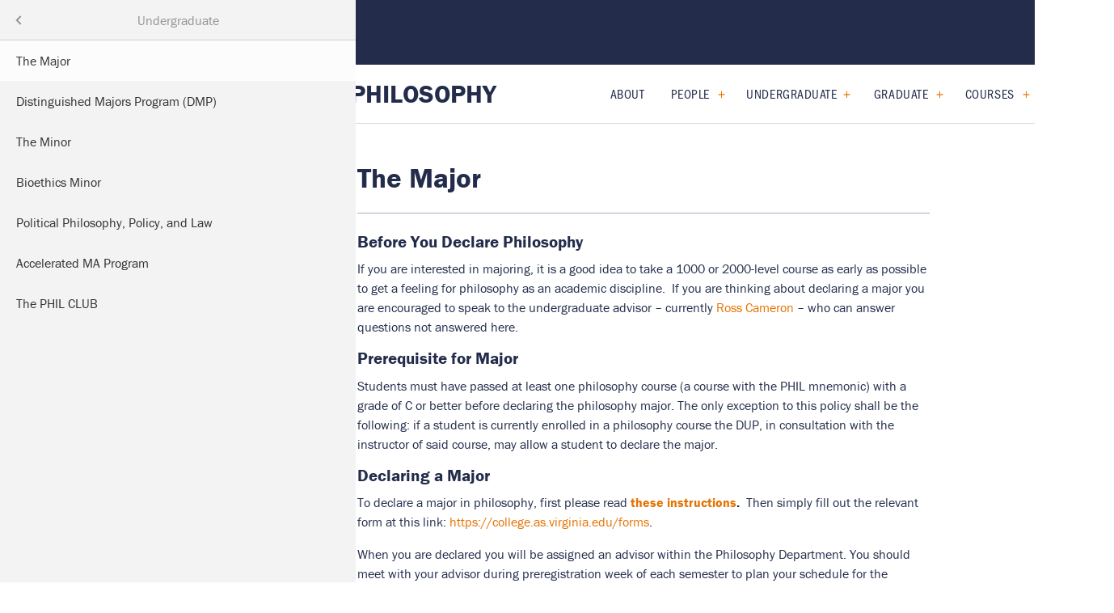

--- FILE ---
content_type: text/html; charset=UTF-8
request_url: https://philosophy.virginia.edu/index.php/major
body_size: 34609
content:


<!DOCTYPE html>
<html lang="en" dir="ltr" prefix="content: http://purl.org/rss/1.0/modules/content/  dc: http://purl.org/dc/terms/  foaf: http://xmlns.com/foaf/0.1/  og: http://ogp.me/ns#  rdfs: http://www.w3.org/2000/01/rdf-schema#  schema: http://schema.org/  sioc: http://rdfs.org/sioc/ns#  sioct: http://rdfs.org/sioc/types#  skos: http://www.w3.org/2004/02/skos/core#  xsd: http://www.w3.org/2001/XMLSchema# ">
  <head>
    <meta charset="utf-8" />
<meta name="description" content="Before You Declare Philosophy If you are interested in majoring, it is a good idea to take a 1000 or 2000-level course as early as possible to get a" />
<meta name="robots" content="index, follow" />
<link rel="canonical" href="https://philosophy.virginia.edu/index.php/major" />
<meta name="Generator" content="Drupal 10 (https://www.drupal.org)" />
<meta name="MobileOptimized" content="width" />
<meta name="HandheldFriendly" content="true" />
<meta name="viewport" content="width=device-width, initial-scale=1.0" />
<meta property="twitter:card" content="summary_large_image" />
<meta property="og:site_name" content="Corcoran Department of Philosophy" />
<meta property="og:title" content="The Major" />
<meta property="twitter:title" content="The Major" />
<meta property="og:type" content="page" />
<meta property="og:url" content="https://philosophy.virginia.edu/index.php/major" />
<meta property="og:description" content="" />
<meta property="twitter:description" content="" />
<link rel="icon" href="/themes/custom/global_theme/favicon.ico" type="image/vnd.microsoft.icon" />

    <title>The Major | Corcoran Department of Philosophy</title>
    <link rel="stylesheet" media="all" href="/core/assets/vendor/jquery.ui/themes/base/core.css?t8x8sj" />
<link rel="stylesheet" media="all" href="/core/assets/vendor/jquery.ui/themes/base/controlgroup.css?t8x8sj" />
<link rel="stylesheet" media="all" href="/core/assets/vendor/jquery.ui/themes/base/checkboxradio.css?t8x8sj" />
<link rel="stylesheet" media="all" href="/core/assets/vendor/jquery.ui/themes/base/resizable.css?t8x8sj" />
<link rel="stylesheet" media="all" href="/core/assets/vendor/jquery.ui/themes/base/button.css?t8x8sj" />
<link rel="stylesheet" media="all" href="/core/assets/vendor/jquery.ui/themes/base/dialog.css?t8x8sj" />
<link rel="stylesheet" media="all" href="/core/modules/system/css/components/align.module.css?t8x8sj" />
<link rel="stylesheet" media="all" href="/core/modules/system/css/components/fieldgroup.module.css?t8x8sj" />
<link rel="stylesheet" media="all" href="/core/modules/system/css/components/container-inline.module.css?t8x8sj" />
<link rel="stylesheet" media="all" href="/core/modules/system/css/components/clearfix.module.css?t8x8sj" />
<link rel="stylesheet" media="all" href="/core/modules/system/css/components/details.module.css?t8x8sj" />
<link rel="stylesheet" media="all" href="/core/modules/system/css/components/hidden.module.css?t8x8sj" />
<link rel="stylesheet" media="all" href="/core/modules/system/css/components/item-list.module.css?t8x8sj" />
<link rel="stylesheet" media="all" href="/core/modules/system/css/components/js.module.css?t8x8sj" />
<link rel="stylesheet" media="all" href="/core/modules/system/css/components/nowrap.module.css?t8x8sj" />
<link rel="stylesheet" media="all" href="/core/modules/system/css/components/position-container.module.css?t8x8sj" />
<link rel="stylesheet" media="all" href="/core/modules/system/css/components/reset-appearance.module.css?t8x8sj" />
<link rel="stylesheet" media="all" href="/core/modules/system/css/components/resize.module.css?t8x8sj" />
<link rel="stylesheet" media="all" href="/core/modules/system/css/components/system-status-counter.css?t8x8sj" />
<link rel="stylesheet" media="all" href="/core/modules/system/css/components/system-status-report-counters.css?t8x8sj" />
<link rel="stylesheet" media="all" href="/core/modules/system/css/components/system-status-report-general-info.css?t8x8sj" />
<link rel="stylesheet" media="all" href="/core/modules/system/css/components/tablesort.module.css?t8x8sj" />
<link rel="stylesheet" media="all" href="/core/misc/components/progress.module.css?t8x8sj" />
<link rel="stylesheet" media="all" href="/core/misc/components/ajax-progress.module.css?t8x8sj" />
<link rel="stylesheet" media="all" href="/core/modules/ckeditor5/css/ckeditor5.dialog.fix.css?t8x8sj" />
<link rel="stylesheet" media="all" href="/core/assets/vendor/jquery.ui/themes/base/theme.css?t8x8sj" />
<link rel="stylesheet" media="all" href="/libraries/mmenu/dist/mmenu.css?t8x8sj" />
<link rel="stylesheet" media="all" href="/libraries/mmenu/dist/wrappers/bootstrap/mmenu.bootstrap.css?t8x8sj" />
<link rel="stylesheet" media="all" href="/modules/contrib/responsive_menu/css/responsive_menu.css?t8x8sj" />
<link rel="stylesheet" media="all" href="//cdnjs.cloudflare.com/ajax/libs/slick-carousel/1.8.1/slick.min.css" />
<link rel="stylesheet" media="all" href="/themes/custom/global_theme/dist/app.css?t8x8sj" />
<link rel="stylesheet" media="all" href="//use.typekit.net/yur4oyr.css" />
<link rel="stylesheet" media="all" href="/themes/custom/uva_artsci_multibase/dist/app.css?t8x8sj" />
<link rel="stylesheet" media="all" href="/sites/uva-as-philosophy/files/asset_injector/css/aaa-48fb30e4e06e61e4a54fdadc445ffc34.css?t8x8sj" />
<link rel="stylesheet" media="all" href="/sites/uva-as-philosophy/files/asset_injector/css/temporary_quick_css-1fd040bdf13789e63b062835dcdaa26f.css?t8x8sj" />

    <script type="application/json" data-drupal-selector="drupal-settings-json">{"path":{"baseUrl":"\/index.php\/","pathPrefix":"","currentPath":"node\/526","currentPathIsAdmin":false,"isFront":false,"currentLanguage":"en"},"pluralDelimiter":"\u0003","gtag":{"tagId":"G-98VG8CC505","consentMode":false,"otherIds":["GT-5DFBTNR","G-68N763636N",""],"events":[],"additionalConfigInfo":[]},"suppressDeprecationErrors":true,"ajaxPageState":{"libraries":"eJyFjkEOAiEQBD-Ey5MmvWSCrMCszLCR34sxHlwPXjqpSh8KqmyU6sbBpPmgugBw-NXGZZeGNujeU7jRdC5mWZHJrlzYv-GiNnKq0UWRmJkM0cc5Z16w4fEti2usu1RNB1Ph2v2Jl1XE1Br2v89PhQ6d4X6FsusHCM00JCo9W3rJU_UTzdJrcg","theme":"global_theme","theme_token":null},"ajaxTrustedUrl":[],"gtm":{"tagId":null,"settings":{"data_layer":"dataLayer","include_classes":false,"allowlist_classes":"","blocklist_classes":"","include_environment":false,"environment_id":"","environment_token":""},"tagIds":["GTM-MJST2RB"]},"responsive_menu":{"position":"left","theme":"theme-dark","pagedim":"pagedim","modifyViewport":true,"use_bootstrap":true,"breakpoint":"(min-width: 960px)","drag":true},"user":{"uid":0,"permissionsHash":"2376522630234515561587adf8a21d0a49dacaa743b1ebb5b6eb1d2450f92d45"}}</script>
<script src="/core/assets/vendor/jquery/jquery.min.js?v=3.7.1"></script>
<script src="/core/misc/drupalSettingsLoader.js?v=10.6.1"></script>
<script src="/modules/contrib/google_tag/js/gtag.js?t8x8sj"></script>
<script src="/modules/contrib/google_tag/js/gtm.js?t8x8sj"></script>
<script src="https://cdnjs.cloudflare.com/ajax/libs/slick-carousel/1.8.1/slick.min.js"></script>

  </head>
  <body class="node-type--page">
        <a href="#main-content" class="visually-hidden focusable">
      Skip to main content
    </a>
    <noscript><iframe src="https://www.googletagmanager.com/ns.html?id=GTM-MJST2RB"
                  height="0" width="0" style="display:none;visibility:hidden"></iframe></noscript>

      <div class="dialog-off-canvas-main-canvas" data-off-canvas-main-canvas>
    

	




<main class="main-content type--page" id="content" role="main">
  <header class="site-header layout-">
  <div class="site-header-mobile">
    <div class="container">
      <a href="/" class="site-name">Corcoran Department of Philosophy</a>
      <button class="button-reset site-header--mobile-nav-toggle">
        <span></span>
        <span></span>
        <span></span>
      </button>
    </div>
  </div>
  <div class="site-header--inner">
    <div class="site-eyebrow">
      <div class="container wide">
        <a href="https://as.virginia.edu/" class="site-logo" aria-label="University of Virginia, College and Graduate School of Arts & Sciences">
          <svg width="358" height="50" viewBox="0 0 358 50" fill="none" xmlns="http://www.w3.org/2000/svg">
<path fill-rule="evenodd" clip-rule="evenodd" d="M25.7437 16.9783H1.74296C4.09307 12.7262 8.58638 9.85254 13.7429 9.85254C18.8994 9.85254 23.3918 12.7262 25.7437 16.9783ZM5.64805 21.9954H0.00272337V17.7778H12.4824L5.64805 21.9954ZM7.16588 21.9952H20.344L13.9298 17.8211L7.16588 21.9952ZM8.49419 34.1104H6.2001V22.7942H8.49419V34.1104ZM21.3614 34.1104H18.9924V22.7942H21.3614V34.1104ZM9.28296 34.1104H11.7288V22.7942H9.28296V34.1104ZM14.9663 34.1104H12.5204V22.7942H14.9663V34.1104ZM15.7559 34.1104H18.2026V22.7942H15.7559V34.1104ZM27.4838 17.7778H15.3249L21.8042 21.9954H27.4838V17.7778ZM5.4104 34.1106H4.68396L4.47976 33.4817L5.01736 33.0893H4.35326L4.14725 32.4558L3.94215 33.0893H3.27805L3.81656 33.4817L3.61145 34.1106H0.00271062L0 27.2877L0.538511 27.6792L0.332503 28.3127L0.87011 27.9212L1.40681 28.3127L1.20171 27.6792L1.73932 27.2877H1.07521L0.87011 26.6543L0.665006 27.2877H0V27.2876L0.00271062 24.8272L0.506887 24.4592L1.04449 24.8507L0.83939 24.2173L1.377 23.8258H0.71199L0.506887 23.1914L0.413822 23.4805L0.283712 23.8258H0.00271062V22.7945H5.4104V34.1106ZM0.00267216 24.0913V24.7493L0.0460421 24.5599L0.160792 24.2073L0.00267216 24.0913ZM3.61607 34.1106H4.67954L4.14736 33.7237L3.61607 34.1106ZM1.8514 30.8855L1.6454 31.519L2.183 31.1275L2.71971 31.519L2.5146 30.8855L3.05221 30.494H2.38811L2.183 29.8597L1.9779 30.494H1.31289L1.8514 30.8855ZM0.00272337 37.9142H5.41042V34.9101H0.00272337V37.9142ZM27.483 37.9142H22.1512V34.9101H27.483V37.9142ZM13.4339 37.4521L13.283 37.9142H6.2001V34.9101H7.07383L6.92113 35.3813H6.25612L6.79554 35.7719L6.58862 36.4054L7.12623 36.0148L7.66384 36.4054L7.45873 35.7719L7.99634 35.3813H7.33134L7.17954 34.9101H20.3432L20.1905 35.3813H19.5264L20.064 35.7719L19.8589 36.4054L20.3965 36.0148L20.9341 36.4054L20.7272 35.7719L21.2657 35.3813H20.6016L20.4498 34.9101H21.3624V37.9142H14.247L14.0971 37.4521L14.6347 37.0606H13.9706L13.7645 36.4271L13.5603 37.0606H12.8953L13.4339 37.4521ZM9.77107 37.6651L9.97707 37.0316L9.43856 36.6401H10.1027L10.3087 36.0058L10.5138 36.6401H11.1779L10.6412 37.0316L10.8463 37.6651L10.3087 37.2736L9.77107 37.6651ZM13.4629 37.9146H14.071L13.7647 37.6943L13.4629 37.9146ZM17.9878 36.6401L17.4493 37.0316L17.6562 37.6651L17.1186 37.2736L16.581 37.6651L16.7861 37.0316L16.2485 36.6401H16.9126L17.1186 36.0058L17.3237 36.6401H17.9878ZM22.8397 34.1106H22.1512V22.7945H27.4839V23.8258H27.221L27.0159 23.1914L26.8108 23.8258H26.1458L26.6834 24.2173L26.4783 24.8507L27.0159 24.4592L27.4839 24.8V27.2876H26.8587L26.6536 26.6541L26.4476 27.2876H25.7835L26.3211 27.6791L26.116 28.3125L26.6536 27.921L27.1903 28.3125L26.9843 27.6791L27.4839 27.3157V34.1106H23.9113L23.7071 33.4818L24.2447 33.0894H23.5806L23.3755 32.4559L23.1704 33.0894H22.5054L23.043 33.4818L22.8397 34.1106ZM22.8399 34.1106L22.8397 34.1107L22.8397 34.1106H22.8399ZM23.9066 34.1106H22.8399L23.3755 33.7238L23.9066 34.1106ZM23.9066 34.1106L23.9068 34.1107H23.9113L23.9113 34.1106H23.9066ZM27.4839 24.1175V24.6368L27.3466 24.2172L27.4839 24.1175ZM25.6715 30.8855L26.21 30.494H25.5459L25.3408 29.8597L25.1348 30.494H24.4707L25.0083 30.8855L24.8023 31.519L25.3408 31.1275L25.8775 31.519L25.6715 30.8855Z" fill="#E57200"/>
<path fill-rule="evenodd" clip-rule="evenodd" d="M42.5578 23.8641C41.6669 24.6896 40.3098 25.2035 38.3744 25.2035C37.217 25.2035 36.1047 25.0467 35.3701 24.7349C33.8567 24.1323 33.0778 23.1499 32.7219 21.7435C32.4553 20.7394 32.3668 19.2441 32.3668 16.3206V11.0091C32.3668 10.2279 32.2104 9.87089 31.5201 9.87089H30.4747C30.341 9.87089 30.3193 9.82558 30.3193 9.66971V9.17853C30.3193 9.04531 30.341 9 30.519 9C30.5779 9 30.6972 9.00467 30.8728 9.01155C31.3624 9.03073 32.29 9.06706 33.5676 9.06706C34.8293 9.06706 35.7383 9.03162 36.2346 9.01227C36.421 9.005 36.5493 9 36.6161 9C36.7941 9 36.8167 9.04531 36.8167 9.13412V9.71411C36.8167 9.82558 36.7941 9.87089 36.6387 9.87089H35.5264C34.8804 9.87089 34.5027 10.2941 34.4576 10.7853C34.4359 10.9865 34.4133 12.5488 34.4133 13.687V15.1597C34.4133 16.2626 34.4911 18.8022 34.5192 19.7189L34.5192 19.7189L34.5244 19.8911C34.547 20.9179 34.725 21.9673 35.2364 22.7258C36.0595 23.9311 37.4844 24.3326 38.7747 24.3326C40.0432 24.3326 41.3335 23.9085 42.1124 23.1055C42.9807 22.1676 43.2698 20.8291 43.2698 19.177V14.4012C43.2698 12.7047 43.2255 11.4106 43.1587 10.8523C43.0918 10.2724 42.7358 9.87089 42.1566 9.87089H41.1781C41.0444 9.87089 41.0227 9.80383 41.0227 9.69146V9.15678C41.0227 9.04531 41.0444 9 41.1781 9C41.24 9 41.3641 9.0052 41.5432 9.01271C42.0069 9.03216 42.8394 9.06706 43.9149 9.06706C45.0431 9.06706 45.7272 9.03084 46.0899 9.01164C46.2207 9.00471 46.3097 9 46.3626 9C46.5632 9 46.5849 9.08881 46.5849 9.15678V9.64705C46.5849 9.78117 46.5632 9.87089 46.4512 9.87089H45.5395C44.7835 9.87089 44.6656 10.3965 44.5996 10.6904L44.5996 10.6905L44.5995 10.6907L44.5995 10.6907L44.5995 10.6908L44.5995 10.6909C44.5936 10.7171 44.5881 10.7415 44.5826 10.7635C44.5384 10.9865 44.5384 14.1556 44.5384 14.4682C44.5384 14.7809 44.4932 18.6858 44.4272 19.5567C44.2935 21.3864 43.8038 22.7929 42.5578 23.8641ZM56.6394 16.8233C56.6417 17.069 56.6438 17.3 56.6438 17.5078V23.1826C56.6438 23.4001 56.5715 23.643 56.2815 23.643C56.0637 23.643 55.8216 23.4726 55.7258 23.4001C55.5857 23.2603 55.0016 22.5593 54.245 21.6512L53.7754 21.0878C53.8076 21.1622 53.824 21.2354 53.824 21.3028C53.824 21.7777 53.5177 22.0079 53.2114 22.0079C52.7217 22.0079 52.5843 21.7324 52.5383 21.3943C52.5229 21.2412 52.3702 20.9494 51.9112 20.9494C50.694 20.9494 50.2932 22.4325 49.8866 23.9368C49.8178 24.1913 49.7489 24.4463 49.6758 24.6949C49.6758 24.6949 51.8019 24.7529 53.5376 24.7529C54.9456 24.7529 55.861 24.7143 56.3129 24.6953H56.3129L56.313 24.6953L56.313 24.6953C56.461 24.689 56.5592 24.6849 56.6087 24.6849C56.8093 24.6849 56.831 24.7529 56.831 24.8417V25.3555C56.831 25.467 56.8093 25.5558 56.653 25.5558H55.585C54.9616 25.5558 54.6507 25.757 54.6507 26.1358C54.6507 26.3152 54.6724 26.5825 54.7393 26.8943C54.873 27.6981 55.6961 30.3543 56.0973 31.604C56.3639 32.4522 57.6541 36.291 58.1664 37.6522C58.6778 36.6028 60.4135 32.0054 60.5915 31.4925C60.7345 31.1049 61.1353 29.905 61.4921 28.8369C61.6901 28.2443 61.8745 27.6922 61.9938 27.342L62.0222 27.2528C62.1859 26.7397 62.3055 26.3645 62.3055 26.0687C62.3055 25.8014 62.1492 25.5558 61.5936 25.5558H61.0144C60.9249 25.5558 60.9032 25.4887 60.9032 25.3555V24.8417C60.9032 24.7302 60.9249 24.6849 61.037 24.6849C61.092 24.6849 61.209 24.69 61.3787 24.6974C61.8275 24.7171 62.6452 24.7529 63.6627 24.7529C64.8648 24.7529 65.4817 24.7156 65.8024 24.6963L65.8025 24.6963C65.9152 24.6895 65.9913 24.6849 66.0435 24.6849C66.1772 24.6849 66.1989 24.7302 66.1989 24.8417V25.399C66.1989 25.4887 66.1772 25.5558 66.0435 25.5558H65.4426C64.7081 25.5558 64.2861 25.9128 63.8623 26.4267C63.3547 27.0536 61.9207 30.6569 61.322 32.1613L61.3217 32.1621C61.2386 32.3709 61.1717 32.5392 61.1255 32.6534C60.859 33.3893 57.9884 40.486 57.8773 40.7098C57.7878 40.8883 57.6767 40.9998 57.5656 40.9998C57.3876 40.9998 57.2981 40.7769 57.187 40.486C56.475 38.4334 54.6724 33.3449 54.3833 32.5419L54.161 31.7825C54.0148 31.3486 53.8301 30.7908 53.6332 30.1956L53.633 30.1951C53.1109 28.6177 52.5022 26.7785 52.2916 26.2916C52.0693 25.7787 51.8471 25.5558 51.379 25.5558L49.3099 25.5358C49.1959 25.8921 49.0567 26.3622 48.8981 26.8978L48.8981 26.8978C48.5036 28.2301 47.989 29.968 47.4432 31.3693C46.5098 33.7626 45.4238 35.4664 43.7866 35.4664C43.1749 35.4664 42.6851 35.0513 42.6851 34.561C42.6851 34.2085 42.9454 33.9013 43.3429 33.9013C43.7866 33.9013 44.017 34.3299 44.0621 34.5918C44.0929 34.745 44.2004 34.8528 44.3224 34.8528C45.0569 34.8528 45.8828 33.5633 46.7095 30.7249L48.2609 25.5358H46.8993C46.8234 25.5358 46.7854 25.4606 46.8161 25.3537L46.8776 25.0927C46.9083 24.9848 47.014 24.7393 47.136 24.7393H48.4669C48.6181 24.3047 48.7678 23.8968 48.9295 23.5127C48.5664 23.4933 48.1189 23.4726 47.7466 23.4726C47.5544 23.4726 47.1196 23.4963 46.7446 23.5168L46.7445 23.5168C46.4603 23.5324 46.2104 23.546 46.1266 23.546C46.0787 23.546 46.0543 23.4971 46.0543 23.3765V22.7458C46.0543 22.6978 46.0787 22.6733 46.151 22.6733H46.7076C46.9497 22.6733 47.3355 22.5029 47.4087 21.9456C47.4331 21.6547 47.481 19.9328 47.481 17.1924V14.6468C47.481 13.7741 46.8765 13.3617 46.1998 13.3617H45.982C45.8853 13.3617 45.8375 13.3137 45.8375 13.2158V12.634C45.8375 12.5615 45.8853 12.4881 45.982 12.4881C45.9958 12.4881 46.0269 12.4901 46.0715 12.4929C46.1848 12.5 46.3853 12.5126 46.6109 12.5126C46.9253 12.5371 47.312 12.5615 47.5777 12.5615C47.7849 12.5615 48.0269 12.5475 48.2516 12.5344C48.4461 12.5231 48.6276 12.5126 48.7622 12.5126C49.101 12.5126 49.2456 12.5615 49.3432 12.7074C49.4155 12.8044 52.1957 16.3197 52.7035 16.926C52.8987 17.1547 53.4597 17.8531 54.0449 18.5816C54.7626 19.4751 55.5168 20.4139 55.677 20.5871H55.7737V18.9876C55.7737 17.6047 55.7493 16.8535 55.7014 16.0777C55.7014 15.495 55.6282 14.0894 55.5072 13.7976C55.3861 13.5067 55.0238 13.3617 54.6136 13.3617H54.2015C54.0814 13.3617 54.0326 13.3137 54.0326 13.1914V12.6096C54.0326 12.5371 54.0814 12.4881 54.2015 12.4881C54.2557 12.4881 54.3983 12.4956 54.5926 12.5058C55.0073 12.5275 55.6575 12.5615 56.1848 12.5615C56.5068 12.5615 56.9648 12.532 57.2998 12.5104L57.2998 12.5104L57.2999 12.5104L57.2999 12.5104L57.3 12.5104C57.4932 12.4979 57.6455 12.4881 57.7073 12.4881C57.8283 12.4881 57.8771 12.5371 57.8771 12.683V13.1914C57.8771 13.2892 57.8284 13.3617 57.7317 13.3617H57.4904C56.886 13.3617 56.7649 13.5312 56.7161 13.871C56.6203 14.7535 56.6308 15.8933 56.6394 16.8233ZM51.3247 18.163C51.5676 18.4504 52.4524 19.5029 53.4495 20.6971C53.2166 20.5239 52.8789 20.3966 52.447 20.3966C51.4522 20.3966 50.6101 20.9494 50.1818 21.4406C49.8422 21.82 49.5666 22.229 49.3273 22.6733H49.0767C48.8354 22.6733 48.5689 22.406 48.4966 21.8486C48.4478 21.6302 48.3511 19.206 48.3511 17.7506V14.4284H48.3999C48.5867 14.6394 49.1401 15.3596 49.7278 16.1243L49.7278 16.1243L49.7279 16.1244L49.7279 16.1245C50.3568 16.9428 51.0248 17.8121 51.3247 18.163ZM62.3851 17.2658C62.3851 17.1881 62.3902 16.5451 62.3957 15.8459L62.3957 15.8401L62.3959 15.8257C62.4024 14.998 62.4095 14.0985 62.4095 13.968C62.433 13.4587 62.6507 13.3617 63.304 13.3617H63.7142C63.8353 13.3617 63.8597 13.2892 63.8597 13.1914V12.6096C63.8597 12.5371 63.8109 12.4881 63.7142 12.4881C63.6476 12.4881 63.4579 12.4968 63.209 12.5082C62.7351 12.53 62.047 12.5615 61.5873 12.5615C60.7113 12.5804 59.6201 12.5266 59.0995 12.5009C58.9446 12.4933 58.8402 12.4881 58.8071 12.4881C58.7104 12.4881 58.6616 12.5371 58.6616 12.634V13.1914C58.6616 13.2892 58.686 13.3617 58.8071 13.3617H59.2417C60.2573 13.3617 60.475 13.6037 60.475 13.871C60.475 14.0347 60.4862 14.6851 60.4977 15.3575L60.4977 15.3582C60.5101 16.0778 60.5229 16.8225 60.5229 17.0229V18.0905C60.5229 18.9142 60.4994 21.9936 60.475 22.212C60.4262 22.6488 60.0395 22.6733 59.435 22.6733H58.9037C58.8071 22.6733 58.7583 22.7458 58.7583 22.8183V23.3521C58.7583 23.4726 58.8071 23.546 58.9037 23.546C58.9465 23.546 59.0989 23.5396 59.3138 23.5306L59.3139 23.5306L59.314 23.5306L59.3141 23.5306C59.8265 23.509 60.6936 23.4726 61.2728 23.4726C62.0381 23.4726 62.8869 23.5089 63.3904 23.5305L63.3905 23.5305L63.3908 23.5305L63.3912 23.5305C63.6031 23.5396 63.7536 23.546 63.8109 23.546C63.932 23.546 63.9563 23.4726 63.9563 23.3765V22.7938C63.9563 22.7213 63.932 22.6733 63.8109 22.6733H63.4486C62.7474 22.6733 62.4574 22.3335 62.4095 21.7752C62.3851 21.4118 62.3851 18.6233 62.3851 18.4783V17.2658ZM86.8944 17.9446C86.8826 18.6841 86.8826 19.4115 86.8826 20.1027C86.8826 20.7938 86.8826 21.4485 86.8709 22.0426C86.8709 22.5763 86.5799 22.6733 85.9998 22.6733H85.7098C85.6131 22.6733 85.5643 22.7213 85.5643 22.7938V23.3521C85.5643 23.4726 85.6131 23.546 85.7098 23.546C85.7687 23.546 85.955 23.5372 86.1987 23.5257C86.6583 23.5039 87.3215 23.4726 87.7166 23.4726C88.263 23.4726 89.0475 23.507 89.542 23.5287C89.7696 23.5387 89.9357 23.546 89.989 23.546C90.1344 23.546 90.1823 23.4971 90.1823 23.3765V22.7938C90.1823 22.7213 90.1344 22.6733 90.0378 22.6733H89.4089C88.9255 22.6733 88.7809 22.406 88.7322 22.067V18.8662C88.9011 18.8173 89.1189 18.8173 89.361 18.8173C90.3757 18.8173 90.738 19.351 91.609 20.8545C91.6457 20.9158 91.7065 21.0226 91.7844 21.1594L91.7846 21.1599C92.1686 21.8349 92.9679 23.2398 93.3502 23.5215C93.7604 23.4971 94.3404 23.4726 94.897 23.4726C95.0212 23.4726 95.1576 23.479 95.2907 23.4853L95.2907 23.4853C95.4171 23.4913 95.5404 23.4971 95.647 23.4971C95.7391 23.5064 95.8242 23.5158 95.897 23.5237C96.0147 23.5367 96.0998 23.546 96.1294 23.546C96.227 23.546 96.2749 23.4726 96.2749 23.3765V22.8908C96.2749 22.7458 96.2505 22.6733 96.1538 22.6733C95.7192 22.6733 95.4048 22.6488 95.066 22.406C94.607 22.067 94.0504 21.3393 93.7125 20.8545C93.6272 20.7334 93.5456 20.6172 93.4675 20.5059C92.6375 19.3232 92.19 18.6855 91.6813 18.5753V18.5264C93.5914 17.8476 94.5347 16.8779 94.5347 15.2041C94.5347 14.6468 94.2194 13.9435 93.6881 13.4342C93.0836 12.9005 91.9957 12.4881 90.5456 12.4881C90.3852 12.4881 89.7594 12.5072 89.1462 12.5259L89.1461 12.5259L89.146 12.5259L89.1459 12.526C88.557 12.5439 87.9797 12.5615 87.8376 12.5615C87.5521 12.5615 86.8095 12.53 86.298 12.5083C86.0293 12.4968 85.8244 12.4881 85.783 12.4881C85.6854 12.4881 85.6375 12.5371 85.6375 12.6096V13.1914C85.6375 13.2892 85.6619 13.3617 85.7342 13.3617H85.9764C86.6531 13.3617 86.8709 13.6282 86.8944 14.113V17.9446ZM88.7322 13.7975C88.7322 13.3616 89.0945 13.2646 89.4568 13.2646C90.4245 13.2646 91.1013 13.483 91.7536 13.8954C92.1891 14.1853 92.5515 14.8406 92.5515 15.5683C92.5515 16.199 92.1413 18.0903 89.4568 18.0903C89.1433 18.0903 88.9012 18.0658 88.7322 18.0414V13.7975ZM100.369 23.7645C102.569 23.7645 103.729 22.2121 103.729 20.3942C103.729 19.1817 103.44 18.5754 102.956 18.0661C102.427 17.5142 101.676 17.2412 100.752 16.9053C100.62 16.8574 100.484 16.8081 100.345 16.7566C99.8855 16.5862 99.0154 16.2228 98.6531 15.7624C98.3866 15.4471 98.2664 14.9378 98.2664 14.5744C98.2664 14.1376 98.6531 13.0945 99.9822 13.0945C100.683 13.0945 101.216 13.3374 101.578 13.7497C101.948 14.174 102.151 14.7406 102.291 15.1291C102.342 15.2732 102.385 15.3928 102.424 15.4715C102.448 15.544 102.497 15.593 102.569 15.5685L103.005 15.4715C103.077 15.4471 103.101 15.3981 103.101 15.3256C103.094 15.2292 103.072 15.0325 103.043 14.782V14.7819C102.971 14.1521 102.859 13.1821 102.859 12.6096C102.859 12.4882 102.836 12.3912 102.642 12.3912C102.448 12.3912 102.376 12.3912 102.328 12.4646L102.231 12.6341C102.182 12.7556 102.061 12.7311 101.82 12.5861C101.53 12.4402 101.022 12.2707 100.103 12.2707C99.2332 12.2707 98.4588 12.4882 97.8309 12.9975C97.2987 13.4588 96.7909 14.2101 96.7909 15.0347C96.7909 16.2228 97.0809 16.9985 97.6375 17.5323C98.3622 18.1866 99.5232 18.6234 100.007 18.7929C101.288 19.2786 102.231 19.8849 102.231 21.2669C102.231 22.3091 101.071 22.9153 100.297 22.9153C99.4021 22.9153 98.6043 22.4305 98.242 21.7028C97.8065 20.9035 97.8065 20.3942 97.8065 20.0544C97.8065 19.9574 97.7098 19.9085 97.6131 19.8849L97.1776 19.836C97.0809 19.836 97.033 19.9085 97.0087 20.0054C96.9852 20.3942 96.8153 22.3335 96.743 23.0123C96.7186 23.1337 96.7909 23.2307 96.9364 23.2796C97.1297 23.3277 97.2499 23.2796 97.2987 23.1582L97.371 22.9634C97.4198 22.7703 97.5652 22.7939 97.7342 22.9153C98.2899 23.3521 99.1365 23.7645 100.369 23.7645ZM107.836 15.8459L107.836 15.8521C107.83 16.5489 107.825 17.1883 107.825 17.2658V18.4783C107.825 18.6233 107.825 21.4118 107.85 21.7752C107.898 22.3335 108.187 22.6733 108.889 22.6733H109.252C109.373 22.6733 109.396 22.7213 109.396 22.7938V23.3765C109.396 23.4726 109.373 23.546 109.252 23.546C109.194 23.546 109.043 23.5395 108.831 23.5305C108.327 23.5089 107.478 23.4726 106.714 23.4726C106.134 23.4726 105.268 23.509 104.755 23.5305C104.54 23.5396 104.387 23.546 104.344 23.546C104.247 23.546 104.198 23.4726 104.198 23.3521V22.8183C104.198 22.7458 104.247 22.6733 104.344 22.6733H104.876C105.48 22.6733 105.867 22.6488 105.915 22.212C105.939 21.9936 105.964 18.9142 105.964 18.0905V17.0229C105.964 16.8225 105.951 16.0778 105.938 15.3582L105.938 15.3565V15.3559L105.938 15.3537C105.926 14.6826 105.915 14.0344 105.915 13.871C105.915 13.6037 105.698 13.3617 104.683 13.3617H104.247C104.126 13.3617 104.102 13.2892 104.102 13.1914V12.634C104.102 12.5371 104.15 12.4881 104.247 12.4881C104.281 12.4881 104.385 12.4933 104.541 12.501C105.062 12.5267 106.152 12.5804 107.027 12.5615C107.487 12.5615 108.176 12.53 108.65 12.5082C108.899 12.4968 109.089 12.4881 109.155 12.4881C109.252 12.4881 109.3 12.5371 109.3 12.6096V13.1914C109.3 13.2892 109.276 13.3617 109.155 13.3617H108.744C108.092 13.3617 107.874 13.4587 107.85 13.968C107.85 14.0992 107.842 15.0078 107.836 15.8393L107.836 15.8459ZM46.5542 26.5038C46.5542 28.1912 45.2224 31.2453 43.0042 31.2453C42.163 31.2453 41.4284 30.4324 41.4284 29.266C41.4284 27.3321 42.8822 24.7077 44.917 24.7077C45.9416 24.7077 46.5542 25.4599 46.5542 26.5038ZM42.0708 29.7253C42.0708 30.2165 42.4078 30.5083 42.7746 30.5083C44.3658 30.5083 45.9415 27.2857 45.9415 26.2734C45.9569 25.7968 45.6813 25.4134 45.1771 25.4134C44.5347 25.4134 43.7233 25.9961 42.9589 27.2395C42.4376 28.0678 42.0708 29.0039 42.0708 29.7253ZM68.218 30.217L68.218 30.2228C68.2125 30.919 68.2074 31.5573 68.2074 31.6348V32.8473C68.2074 32.9923 68.2074 35.7808 68.2318 36.1442C68.2806 36.7024 68.5698 37.0423 69.2718 37.0423H69.6341C69.7552 37.0423 69.7787 37.0894 69.7787 37.1628V37.7446C69.7787 37.8416 69.7552 37.9141 69.6341 37.9141C69.5768 37.9141 69.4259 37.9077 69.2136 37.8987C68.7102 37.8774 67.8613 37.8416 67.0961 37.8416C66.5175 37.8416 65.6518 37.8775 65.1388 37.8987H65.1387H65.1387L65.1385 37.8988L65.1382 37.8988L65.1382 37.8988C64.9224 37.9077 64.7692 37.9141 64.7261 37.9141C64.6294 37.9141 64.5815 37.8416 64.5815 37.721V37.1873C64.5815 37.1148 64.6294 37.0423 64.7261 37.0423H65.2583C65.8627 37.0423 66.2495 37.0169 66.2974 36.581C66.3217 36.3626 66.3461 33.2832 66.3461 32.4585V31.3919C66.3461 31.1914 66.3331 30.4468 66.3205 29.7272C66.3087 29.0545 66.2974 28.4038 66.2974 28.24C66.2974 27.9727 66.0796 27.7298 65.0649 27.7298H64.6294C64.5083 27.7298 64.4839 27.6573 64.4839 27.5603V27.003C64.4839 26.906 64.5327 26.8571 64.6294 26.8571C64.6628 26.8571 64.7676 26.8622 64.9229 26.8698L64.923 26.8698L64.923 26.8698L64.9232 26.8698C65.4445 26.8953 66.5348 26.9485 67.4096 26.9296C67.8693 26.9296 68.5579 26.8984 69.032 26.877L69.0324 26.877C69.2812 26.8657 69.4709 26.8571 69.5374 26.8571C69.6341 26.8571 69.682 26.906 69.682 26.9785V27.5603C69.682 27.6573 69.6576 27.7298 69.5374 27.7298H69.1263C68.4731 27.7298 68.2562 27.8277 68.2318 28.3361C68.2318 28.4673 68.2247 29.3697 68.2182 30.1986L68.2181 30.2114L68.218 30.217ZM71.711 34.4717C71.711 33.7807 71.711 33.0533 71.7232 32.3138V28.4822C71.6988 27.9974 71.482 27.73 70.8043 27.73H70.5631C70.4899 27.73 70.4664 27.6575 70.4664 27.5606V26.9788C70.4664 26.9063 70.5143 26.8573 70.611 26.8573C70.6528 26.8573 70.8588 26.866 71.1286 26.8773C71.6403 26.8988 72.3814 26.9298 72.6665 26.9298C72.8085 26.9298 73.3849 26.9125 73.9733 26.8947C74.5868 26.8762 75.2135 26.8573 75.3744 26.8573C76.8246 26.8573 77.9125 27.2697 78.517 27.8025C79.0491 28.3127 79.3636 29.0151 79.3636 29.5733C79.3636 31.2462 78.4203 32.2159 76.5102 32.8947V32.9436C77.0197 33.0548 77.4679 33.6937 78.3004 34.8806L78.3012 34.8817L78.303 34.8844C78.3791 34.9929 78.4585 35.106 78.5414 35.2237C78.8802 35.7085 79.4359 36.4362 79.8949 36.7752C80.2337 37.0171 80.5481 37.0425 80.9827 37.0425C81.0794 37.0425 81.1038 37.115 81.1038 37.26V37.7448C81.1038 37.8418 81.0559 37.9143 80.9583 37.9143C80.9273 37.9143 80.8355 37.9044 80.7089 37.8908L80.7088 37.8908L80.7079 37.8907C80.639 37.8833 80.56 37.8749 80.4749 37.8663C80.3689 37.8663 80.246 37.8605 80.1199 37.8545C79.9868 37.8482 79.8502 37.8418 79.7259 37.8418C79.1693 37.8418 78.5892 37.8663 78.179 37.8907C77.7967 37.6082 76.9972 36.2032 76.6133 35.5286L76.6132 35.5285C76.5354 35.3917 76.4746 35.285 76.4379 35.2237C75.5669 33.7202 75.2046 33.1865 74.1899 33.1865C73.9477 33.1865 73.73 33.1865 73.561 33.2345V36.4362C73.6098 36.7752 73.7544 37.0425 74.2378 37.0425H74.8666C74.9633 37.0425 75.0112 37.0896 75.0112 37.163V37.7448C75.0112 37.8663 74.9633 37.9143 74.8179 37.9143C74.7648 37.9143 74.5998 37.9072 74.3735 37.8974L74.3732 37.8973L74.3728 37.8973L74.3724 37.8973L74.372 37.8973L74.3716 37.8973L74.3712 37.8973L74.3709 37.8972C73.8764 37.8758 73.0918 37.8418 72.5454 37.8418C72.1504 37.8418 71.4871 37.8728 71.0276 37.8942L71.0271 37.8942L71.0269 37.8943C70.7836 37.9056 70.5975 37.9143 70.5387 37.9143C70.442 37.9143 70.3932 37.8418 70.3932 37.7213V37.163C70.3932 37.0896 70.442 37.0425 70.5387 37.0425H70.8287C71.4088 37.0425 71.6988 36.9446 71.6988 36.4109C71.711 35.8173 71.711 35.1627 71.711 34.4717ZM74.4249 27.6339C74.0625 27.6339 73.7002 27.7299 73.7002 28.1667V32.4097C73.8692 32.4351 74.1113 32.4587 74.4249 32.4587C77.1084 32.4587 77.5195 30.5673 77.5195 29.9375C77.5195 29.2098 77.1572 28.5546 76.7217 28.2637C76.0693 27.8514 75.3925 27.6339 74.4249 27.6339ZM90.8585 34.0346C90.6163 34.0346 90.1573 34.1324 90.1573 34.5439V36.4107C90.1573 36.5366 90.1812 36.6381 90.2015 36.7245C90.2165 36.7885 90.2296 36.8442 90.2296 36.8955C90.2296 37.017 90.1329 37.0895 89.964 37.1629C88.6827 37.7936 87.3771 38.1335 85.8294 38.1335C84.5725 38.1335 82.638 37.6232 81.5023 36.3627C80.5355 35.296 80.0512 33.9865 80.0512 32.0952C80.0512 30.6162 80.6801 29.1364 81.8402 28.1187C82.9769 27.149 84.4515 26.6388 86.1682 26.6388C87.3283 26.6388 88.465 27.0756 88.924 27.4154C89.1182 27.5849 89.214 27.5849 89.2628 27.5124L89.3839 27.294C89.4318 27.1961 89.5041 27.1236 89.6983 27.1236C89.9152 27.1236 89.964 27.2215 89.964 27.391C89.964 27.4583 90.0606 28.181 90.1548 28.8862L90.1549 28.8868C90.2307 29.4537 90.3049 30.0093 90.3263 30.2039C90.3263 30.3253 90.3028 30.3734 90.2296 30.3978L89.7706 30.5437C89.6983 30.5673 89.6495 30.5437 89.5772 30.3489C89.4074 29.961 88.9963 29.2098 88.4162 28.6271C87.7638 27.9483 87.0871 27.4635 85.9748 27.4635C85.2249 27.4635 84.2825 27.7299 83.388 28.7005C82.6624 29.4998 82.1312 30.7857 82.1312 31.8768C82.1312 33.7437 82.6624 35.1257 83.6048 36.1198C84.2825 36.8475 85.2493 37.2109 85.926 37.2109C86.7727 37.2109 87.5461 36.9934 87.9328 36.678C88.2472 36.4361 88.2951 36.1198 88.2951 35.635V34.7387C88.2951 34.1796 87.7394 34.011 87.1106 34.011H86.5305C86.4338 34.011 86.4094 33.9621 86.4094 33.8896V33.3078C86.4094 33.2344 86.4338 33.1863 86.5305 33.1863C86.5669 33.1863 86.6684 33.1893 86.8206 33.1938C87.2764 33.2074 88.1873 33.2344 89.1661 33.2344C89.8393 33.2344 90.622 33.2072 91.0093 33.1937C91.1367 33.1893 91.2213 33.1863 91.2452 33.1863C91.3419 33.1863 91.3906 33.2344 91.3906 33.3078V33.8896C91.3906 33.9621 91.3419 34.0346 91.2696 34.0346H90.8585ZM94.6005 30.2356L94.6006 30.217L94.6006 30.2114L94.6007 30.1986C94.6073 29.3697 94.6144 28.4673 94.6144 28.3361C94.6379 27.8277 94.8557 27.7298 95.5089 27.7298H95.9191C96.0402 27.7298 96.0646 27.6573 96.0646 27.5603V26.9785C96.0646 26.906 96.0158 26.8571 95.9191 26.8571C95.8526 26.8571 95.6631 26.8657 95.4146 26.8769L95.4144 26.877L95.4139 26.877C94.94 26.8984 94.2519 26.9296 93.7922 26.9296C92.9162 26.9485 91.825 26.8952 91.3044 26.8698L91.3041 26.8698L91.3039 26.8698L91.3039 26.8697C91.1493 26.8622 91.0451 26.8571 91.012 26.8571C90.9153 26.8571 90.8665 26.906 90.8665 27.003V27.5603C90.8665 27.6573 90.8909 27.7298 91.012 27.7298H91.4466C92.4622 27.7298 92.6799 27.9727 92.6799 28.24C92.6799 28.4038 92.6913 29.0545 92.7031 29.7272C92.7157 30.4468 92.7287 31.1914 92.7287 31.3919V32.4585C92.7287 33.2832 92.7043 36.3626 92.6799 36.581C92.632 37.0169 92.2444 37.0423 91.6409 37.0423H91.1087C91.012 37.0423 90.9632 37.1148 90.9632 37.1873V37.721C90.9632 37.8416 91.012 37.9141 91.1087 37.9141C91.1513 37.9141 91.3033 37.9078 91.5175 37.8989L91.5185 37.8988L91.5187 37.8988C92.0312 37.8776 92.8984 37.8416 93.4778 37.8416C94.243 37.8416 95.0918 37.8774 95.5953 37.8987C95.8076 37.9077 95.9585 37.9141 96.0158 37.9141C96.1369 37.9141 96.1613 37.8416 96.1613 37.7446V37.1628C96.1613 37.0894 96.1369 37.0423 96.0158 37.0423H95.6535C94.9523 37.0423 94.6623 36.7024 94.6144 36.1442C94.59 35.7808 94.59 32.9923 94.59 32.8473V31.6348C94.59 31.5578 94.595 30.9268 94.6005 30.2356ZM107.652 31.1922C107.654 31.4379 107.656 31.669 107.656 31.8767V37.5507C107.656 37.7691 107.584 38.0119 107.293 38.0119C107.076 38.0119 106.834 37.8416 106.737 37.7691C106.602 37.634 106.053 36.9743 105.333 36.1109C105.15 35.8912 104.956 35.6582 104.755 35.4174C103.771 34.2376 102.844 33.1343 102.459 32.6763L102.337 32.531C102.038 32.1814 101.374 31.3169 100.747 30.5012L100.746 30.5008L100.746 30.5005L100.745 30.4988C100.155 29.7319 99.5994 29.0085 99.4121 28.7974H99.3633V32.1196C99.3633 33.5732 99.46 35.9983 99.5088 36.2167C99.5811 36.7749 99.8467 37.0423 100.089 37.0423H100.597C100.717 37.0423 100.717 37.0894 100.717 37.1873V37.7691C100.717 37.866 100.717 37.9141 100.597 37.9141C100.541 37.9141 100.399 37.9062 100.208 37.8957C99.8193 37.8742 99.2291 37.8416 98.7588 37.8416C98.5659 37.8416 98.1301 37.8651 97.7548 37.8853L97.7547 37.8853L97.7545 37.8853L97.7544 37.8853C97.4709 37.9006 97.222 37.9141 97.1388 37.9141C97.0909 37.9141 97.0665 37.866 97.0665 37.7446V37.1148C97.0665 37.0658 97.0909 37.0423 97.1632 37.0423H97.7198C97.961 37.0423 98.3477 36.8719 98.42 36.3146C98.4444 36.0237 98.4932 34.3009 98.4932 31.5614V29.0149C98.4932 28.1421 97.8887 27.7298 97.212 27.7298H96.9942C96.8975 27.7298 96.8488 27.6818 96.8488 27.5848V27.003C96.8488 26.9296 96.8975 26.8571 96.9942 26.8571C97.008 26.8571 97.0391 26.8591 97.0837 26.8619C97.197 26.869 97.3975 26.8816 97.6231 26.8816C97.9366 26.906 98.3233 26.9296 98.5899 26.9296C98.7971 26.9296 99.0391 26.9158 99.2638 26.903C99.4583 26.8919 99.6398 26.8816 99.7744 26.8816C100.112 26.8816 100.258 26.9296 100.354 27.0755C100.428 27.1725 103.207 30.6887 103.715 31.2949C103.916 31.5295 104.503 32.2599 105.105 33.0097L105.106 33.0115L105.108 33.0131L105.108 33.0137C105.81 33.8876 106.532 34.7865 106.688 34.9561H106.786V33.3557C106.786 31.9737 106.762 31.2224 106.713 30.4458C106.713 29.864 106.64 28.4575 106.519 28.1666C106.398 27.8757 106.036 27.7298 105.625 27.7298H105.214C105.094 27.7298 105.045 27.6818 105.045 27.5603V26.9785C105.045 26.906 105.094 26.8571 105.214 26.8571C105.268 26.8571 105.41 26.8645 105.604 26.8745C106.018 26.8959 106.669 26.9296 107.196 26.9296C107.518 26.9296 107.976 26.9005 108.311 26.8791L108.312 26.8791L108.312 26.8791L108.312 26.8791C108.505 26.8668 108.658 26.8571 108.719 26.8571C108.841 26.8571 108.888 26.906 108.888 27.051V27.5603C108.888 27.6573 108.841 27.7298 108.744 27.7298H108.502C107.897 27.7298 107.776 27.9002 107.728 28.24C107.633 29.1217 107.643 30.262 107.652 31.1922ZM110.5 12.4458C110.497 12.4476 110.494 12.4496 110.491 12.4518C110.464 12.4715 110.459 12.4919 110.45 12.5244L110.447 12.5352C110.251 13.2683 109.831 14.7636 109.692 15.2041C109.667 15.301 109.667 15.398 109.787 15.4469L110.223 15.6164C110.32 15.6653 110.392 15.5928 110.441 15.495C110.755 14.8651 111.263 14.0894 111.867 13.6281C112.696 13.4037 113.924 13.4077 114.465 13.4094L114.579 13.4097V18.6233C114.579 20.0778 114.579 21.3637 114.506 22.2845C114.481 22.4793 114.312 22.6732 113.95 22.6732H112.983C112.887 22.6732 112.838 22.7213 112.838 22.8427V23.3275C112.838 23.4725 112.887 23.5459 113.031 23.5459C113.098 23.5459 113.333 23.537 113.639 23.5254C114.211 23.5037 115.031 23.4725 115.472 23.4725C116.019 23.4725 116.893 23.5069 117.445 23.5286C117.7 23.5386 117.886 23.5459 117.939 23.5459C118.06 23.5459 118.108 23.4725 118.108 23.4V22.8907C118.108 22.7457 118.06 22.6732 117.939 22.6732H117.02C116.633 22.6732 116.512 22.4304 116.465 22.0425C116.44 21.8486 116.44 20.0297 116.44 17.4841V13.4097C116.876 13.4097 118.644 13.4342 119.248 13.6526C119.756 14.1129 120.167 14.9131 120.457 15.5194C120.505 15.6409 120.577 15.6653 120.723 15.6164L121.134 15.495C121.231 15.4469 121.279 15.398 121.254 15.301C121.193 14.9674 121.056 14.3493 120.93 13.7785L120.929 13.7736L120.929 13.7731C120.898 13.6326 120.867 13.495 120.839 13.3653C121.057 13.3807 121.4 13.4469 121.605 13.6526C121.992 14.016 124.941 18.3568 125.158 18.7927V19.6663C125.158 21.0964 125.158 21.97 125.134 22.1884C125.11 22.5273 124.965 22.6732 124.192 22.6732H123.829C123.732 22.6732 123.684 22.7457 123.684 22.8182V23.352C123.684 23.497 123.732 23.5459 123.853 23.5459C123.903 23.5459 124.101 23.5373 124.361 23.5259L124.361 23.5259C124.858 23.5042 125.582 23.4725 125.932 23.4725C126.491 23.4725 127.323 23.5086 127.821 23.5301L127.821 23.5302L127.821 23.5302L127.821 23.5302C128.034 23.5394 128.185 23.5459 128.229 23.5459C128.374 23.5459 128.422 23.4725 128.422 23.3765V22.7938C128.422 22.7213 128.374 22.6732 128.253 22.6732H127.939C127.503 22.6732 127.116 22.6488 127.068 22.1395C127.039 21.9627 127.036 21.6513 127.033 21.2981C127.031 21.0702 127.029 20.8249 127.02 20.5871V18.5508C127.575 17.7016 130.38 13.7495 130.743 13.5556C130.961 13.4342 131.227 13.3617 131.613 13.3617H131.855C131.952 13.3617 132 13.3136 132 13.1913V12.6829C132 12.537 131.952 12.4881 131.831 12.4881C131.778 12.4881 131.631 12.4979 131.444 12.5104C131.121 12.532 130.68 12.5615 130.404 12.5615C129.904 12.5615 129.173 12.5265 128.72 12.5048C128.517 12.4951 128.37 12.4881 128.325 12.4881C128.204 12.4881 128.156 12.5615 128.156 12.6584V13.1913C128.156 13.2892 128.204 13.3617 128.325 13.3617H128.712C129.244 13.3617 129.22 13.677 129.026 14.0649C128.982 14.155 128.525 14.8361 128.012 15.6005L128.012 15.6006C127.42 16.4819 126.755 17.4739 126.561 17.7986C126.323 17.4411 125.474 16.0862 124.821 15.0437L124.816 15.037L124.816 15.0362C124.408 14.3854 124.078 13.8579 124.022 13.774C123.925 13.6281 123.949 13.3617 124.385 13.3617H124.747C124.893 13.3617 124.916 13.2892 124.916 13.1913V12.6584C124.916 12.537 124.844 12.4881 124.747 12.4881C124.686 12.4881 124.434 12.4976 124.111 12.5098C123.538 12.5314 122.742 12.5615 122.402 12.5615C122.198 12.5615 121.713 12.5571 121.151 12.552C120.117 12.5427 118.819 12.5309 118.519 12.5397C117.598 12.5778 116.746 12.6095 115.957 12.6095H114.989C112.334 12.6095 110.962 12.4808 110.585 12.4391L110.583 12.4389C110.539 12.4334 110.526 12.4318 110.515 12.4362C110.51 12.4382 110.506 12.4413 110.5 12.4458ZM113.397 32.8473V31.6348C113.397 31.5571 113.402 30.9154 113.407 30.217L113.407 30.2092L113.408 30.1974C113.414 29.3688 113.421 28.4672 113.421 28.3361C113.445 27.8277 113.663 27.7298 114.315 27.7298H114.726C114.847 27.7298 114.871 27.6573 114.871 27.5603V26.9785C114.871 26.906 114.823 26.8571 114.726 26.8571C114.66 26.8571 114.47 26.8657 114.221 26.877L114.221 26.877L114.221 26.877C113.747 26.8984 113.058 26.9296 112.598 26.9296C111.724 26.9485 110.633 26.8953 110.112 26.8698L110.112 26.8698L110.112 26.8698L110.112 26.8698L110.11 26.8697C109.956 26.8622 109.852 26.8571 109.818 26.8571C109.722 26.8571 109.674 26.906 109.674 27.003V27.5603C109.674 27.6573 109.697 27.7298 109.818 27.7298H110.254C111.269 27.7298 111.486 27.9727 111.486 28.24C111.486 28.4036 111.498 29.053 111.509 29.7249V29.7255L111.509 29.7272L111.509 29.7291C111.522 30.4481 111.535 31.1916 111.535 31.3919V32.4585C111.535 33.2832 111.511 36.3626 111.486 36.581C111.438 37.0169 111.052 37.0423 110.447 37.0423H109.916C109.818 37.0423 109.77 37.1148 109.77 37.1873V37.721C109.77 37.8416 109.818 37.9141 109.916 37.9141C109.958 37.9141 110.111 37.9078 110.325 37.8989L110.326 37.8988L110.326 37.8988C110.838 37.8776 111.706 37.8416 112.285 37.8416H116.287C116.513 37.8416 117.047 37.8665 117.489 37.8871L117.489 37.8871C117.801 37.9016 118.068 37.9141 118.148 37.9141C118.269 37.9141 118.293 37.8416 118.293 37.7446V37.2108C118.293 37.1148 118.269 37.0423 118.124 37.0423H117.52C117.012 37.0423 116.94 36.726 117.085 36.2412C117.133 36.0971 117.348 35.528 117.564 34.956C117.783 34.3765 118.003 33.7939 118.051 33.6475H121.944C122.137 34.2049 122.79 36.1442 122.887 36.6299C122.887 36.823 122.79 37.0423 122.5 37.0423H122.114C122.017 37.0423 121.993 37.1148 121.993 37.1873V37.6957C121.993 37.7935 122.017 37.9141 122.186 37.9141C122.328 37.9141 122.698 37.8992 123.103 37.883L123.103 37.883C123.593 37.8633 124.134 37.8416 124.386 37.8416C124.709 37.8416 125.276 37.866 125.752 37.8865C126.095 37.9013 126.391 37.9141 126.513 37.9141C126.658 37.9141 126.683 37.7691 126.683 37.6957V37.1873C126.683 37.1148 126.658 37.0423 126.562 37.0423H126.103C125.692 37.0423 125.28 36.823 124.966 36.3871C124.796 36.1442 123.757 33.2832 123.395 32.0707C123.169 31.3755 122.472 29.3969 121.97 27.9746C121.772 27.4129 121.605 26.938 121.509 26.6632C121.46 26.4937 121.412 26.3967 121.267 26.3967C121.122 26.3967 121.025 26.4692 120.977 26.5662C120.759 26.7601 120.082 27.196 119.623 27.2694C119.406 27.3175 119.357 27.3909 119.381 27.4389C119.357 27.5123 119.429 27.6338 119.478 27.6818C119.619 27.7428 119.542 27.9374 119.484 28.0846L119.484 28.085C119.473 28.1146 119.462 28.1423 119.454 28.1666C119.309 28.579 117.882 31.8767 117.712 32.2157C117.471 32.7197 117.117 33.5171 116.774 34.2907C116.292 35.3781 115.83 36.4187 115.731 36.5321C115.538 36.7994 115.151 37.0423 114.739 37.0423H114.461C113.759 37.0423 113.469 36.7024 113.421 36.1442C113.397 35.7808 113.397 32.9923 113.397 32.8473ZM121.702 32.8708H118.414C118.536 32.6288 120.009 28.9187 120.082 28.7248C120.155 28.5299 120.203 28.4574 120.276 28.4574C120.341 28.4574 120.367 28.537 120.408 28.6604L120.421 28.7003C120.447 28.8047 120.792 29.9169 121.118 30.9699L121.119 30.9739C121.395 31.8662 121.658 32.715 121.702 32.8708ZM69.2619 13.2158V12.6585C69.2619 12.5371 69.2132 12.4881 69.0686 12.4881C69.02 12.4881 68.8235 12.4963 68.5616 12.5072C68.0386 12.5289 67.255 12.5615 66.8685 12.5615C66.4314 12.5615 65.656 12.5261 65.1831 12.5044C64.9756 12.495 64.8263 12.4881 64.7894 12.4881C64.6927 12.4881 64.6439 12.5371 64.6439 12.6096V13.2158C64.6439 13.2892 64.6683 13.3617 64.765 13.3617H65.0072C65.3216 13.3617 65.515 13.5557 65.7074 13.8221C65.8198 13.9828 66.1754 15.0032 66.5223 15.9984C66.6997 16.5074 66.8748 17.0098 67.0139 17.3872L67.1829 17.9201C67.3763 18.4539 68.6575 21.9701 69.1888 23.4001C69.2619 23.594 69.383 23.7644 69.5764 23.7644C69.7697 23.7644 69.8908 23.691 69.9631 23.5696C70.1183 23.3171 71.4265 20.2047 72.0491 18.7233C72.202 18.3594 72.3136 18.0939 72.3566 17.9935C72.5978 17.3628 73.9034 14.1855 74.3624 13.7251C74.5811 13.5067 74.919 13.3617 75.3789 13.3617H75.9554C76.9222 13.3617 77.0676 13.4587 77.1399 13.968C77.1643 14.21 77.1878 15.7859 77.1878 17.0719V22.2365C77.1878 22.5763 77.1155 22.6733 75.9798 22.6733H75.762C75.6409 22.6733 75.5922 22.7213 75.5922 22.8183V23.3765C75.5922 23.4726 75.6165 23.546 75.7376 23.546C75.868 23.546 76.2087 23.5312 76.5836 23.5148C77.0426 23.4948 77.5531 23.4726 77.7923 23.4726C82.085 23.4726 83.6638 23.5251 84.152 23.5413C84.2413 23.5442 84.2941 23.546 84.3204 23.546C84.417 23.546 84.5381 23.4246 84.586 23.3031L85.4561 20.7331C85.4805 20.6606 85.4326 20.5871 85.3838 20.5636L84.9971 20.3452C84.9248 20.2972 84.8038 20.3207 84.6827 20.4902C84.4414 20.879 83.5948 21.9701 83.4015 22.1151C82.5792 22.7703 81.9025 22.7938 80.839 22.7938C79.799 22.7938 79.0979 22.7213 79.0979 21.5822C79.0979 21.4628 79.091 21.1869 79.0825 20.8441C79.0685 20.2816 79.05 19.5388 79.05 19.0112V18.1865C79.2922 18.1865 80.1379 18.1865 80.8634 18.3569C81.4914 18.5028 81.6368 18.8898 81.7579 19.496C81.7814 19.593 81.8302 19.593 81.9025 19.593L82.4103 19.545C82.4826 19.545 82.5313 19.5205 82.5313 19.4235C82.5271 19.3694 82.5215 19.3022 82.5151 19.2254C82.4842 18.8564 82.4347 18.2649 82.4347 17.8231C82.4347 17.6047 82.4347 16.3197 82.4826 16.1013C82.507 16.0043 82.4347 15.9563 82.338 15.9563L81.8058 15.9318C81.7091 15.9318 81.6847 15.9563 81.6847 16.0533C81.6847 16.8054 81.4435 17.1444 80.8146 17.3138C80.6213 17.3628 79.1946 17.4353 79.05 17.4353V13.3137L81.6124 13.3617C81.8537 13.3617 82.2413 13.4587 82.5313 13.7251C82.9425 14.113 84.1026 15.4715 84.1505 15.544C84.2237 15.6654 84.3204 15.6654 84.3682 15.6409L84.755 15.4715C84.8038 15.447 84.8038 15.398 84.7794 15.3011C84.763 15.2444 84.6765 14.9733 84.5668 14.6293C84.3485 13.9453 84.0384 12.9733 84.0059 12.828C83.958 12.5371 83.9092 12.4881 83.8614 12.4881C83.8235 12.4881 83.753 12.4955 83.6668 12.5045C83.5311 12.5188 83.3562 12.5371 83.2081 12.5371L77.7923 12.5615H74.0977C73.7294 12.5615 73.0545 12.5294 72.5979 12.5076C72.3644 12.4965 72.188 12.4881 72.1388 12.4881C72.0421 12.4881 71.9933 12.5615 71.9933 12.634V13.1914C71.9933 13.3137 72.0421 13.3617 72.1388 13.3617H72.4045C72.8156 13.3617 72.9123 13.4832 72.9123 13.6037C72.9123 13.735 72.8203 13.9869 72.5908 14.6158C72.3958 15.1501 72.1015 15.9565 71.6798 17.1924C71.6338 17.3307 71.4345 17.8501 71.197 18.4691C70.809 19.4802 70.319 20.757 70.2287 21.0729H70.1564C70.0195 20.7046 69.2088 18.1618 68.9593 17.3794L68.9231 17.2658C68.715 16.616 68.5315 16.0773 68.378 15.6268C68.0503 14.665 67.8596 14.1053 67.8596 13.7251C67.8596 13.4098 68.222 13.3617 68.5364 13.3617H69.0921C69.1888 13.3617 69.2619 13.3137 69.2619 13.2158Z" fill="currentColor"/>
<path d="M170.241 27.5556C170.509 28.3778 171.403 31.2222 171.582 32.0222C171.716 32.6222 171.537 32.8444 170.911 32.8444H170.33C170.196 32.8444 170.151 32.8889 170.151 33.0222V33.4667C170.151 33.6 170.196 33.7333 170.375 33.7333C170.867 33.7333 171.627 33.6667 173.505 33.6667C175.964 33.6667 176.412 33.7333 176.814 33.7333C176.993 33.7333 177.038 33.6 177.038 33.4667V33C177.038 32.8889 176.993 32.8444 176.859 32.8444H176.143C175.696 32.8444 175.115 32.5778 174.712 31.8222C174.399 31.2222 172.968 27.0889 172.432 25.3556C172.029 23.9333 170.285 18.9556 169.883 17.5778C169.838 17.4444 169.749 17.1778 169.614 17.1778C169.503 17.1778 169.413 17.2667 169.279 17.4C169.011 17.6667 167.781 18.3333 167.065 18.5111C166.887 18.5556 166.842 18.6444 166.842 18.7333C166.842 18.8 166.909 18.9333 166.976 19C167.11 19.1333 166.976 19.5333 166.931 19.7556C166.708 20.3333 164.897 25.1333 164.74 25.5778C164.069 27.4444 162.46 31.4444 162.236 31.8444C161.833 32.5333 161.431 32.8444 160.805 32.8444H160.134C160.045 32.8444 160 32.8889 160 33.0222V33.4444C160 33.6 160 33.7333 160.134 33.7333C160.447 33.7333 160.939 33.6667 162.594 33.6667C164.159 33.6667 165.098 33.7333 165.411 33.7333C165.545 33.7333 165.59 33.6444 165.59 33.5111V32.9556C165.59 32.8889 165.545 32.8444 165.366 32.8444H164.427C163.98 32.8444 163.622 32.6 163.622 32.3111C163.622 32.2 163.622 32.0222 163.667 31.8444C163.779 31.2444 164.874 28.0667 165.053 27.5556H170.241ZM165.366 26.6667C165.523 26.1556 167.535 20.6889 167.624 20.4C167.692 20.2 167.781 20.1111 167.915 20.1111C168.005 20.1111 168.049 20.2444 168.139 20.5111C168.273 20.9556 169.793 26.0222 170.017 26.6667H165.366Z" fill="currentColor"/>
<path d="M182.13 26.6444C182.376 26.6222 182.756 26.6 182.845 26.6C183.784 26.6 184.298 27.2 184.857 27.9778C185.215 28.4667 185.841 29.4889 186.065 29.8889C186.266 30.2444 187.138 31.8444 187.541 32.4667C187.831 32.9333 188.256 33.5333 188.524 33.7333C189.016 33.7111 189.866 33.6667 190.492 33.6667C191.923 33.6667 192.504 33.7333 192.683 33.7333C192.817 33.7333 192.862 33.6667 192.862 33.5111V33.0444C192.862 32.9556 192.817 32.8889 192.683 32.8889C192.147 32.8889 191.52 32.8444 191.096 32.4667C190.76 32.1556 189.329 30.1556 189.195 29.9333C189.016 29.6667 187.63 27.5778 187.362 27.2222C187.049 26.8222 186.646 26.4222 186.02 26.2V26.1111C188.48 25.7111 190.179 24.5556 190.179 21.7556C190.179 20.9111 189.776 19.9778 188.972 19.2667C188.077 18.4667 186.691 17.8667 184.902 17.8667C184.231 17.8667 182.174 17.9333 180.922 17.9333C178.731 17.9333 178.016 17.8667 177.859 17.8667C177.747 17.8667 177.702 17.9111 177.702 18.0222V18.6222C177.702 18.7111 177.747 18.7556 177.859 18.7556H178.731C179.133 18.7556 179.446 19.1111 179.446 19.8667V25.7111C179.446 27.8 179.446 29.8889 179.402 32.1111C179.402 32.7111 179.044 32.8444 178.552 32.8444H177.792C177.702 32.8444 177.658 32.9111 177.658 33.0222V33.5333C177.658 33.6667 177.702 33.7333 177.837 33.7333C178.06 33.7333 178.597 33.6667 180.788 33.6667C183.113 33.6667 183.561 33.7333 183.851 33.7333C184.03 33.7333 184.097 33.6889 184.097 33.5333V33C184.097 32.9111 184.052 32.8444 183.918 32.8444H182.8C182.443 32.8444 182.286 32.4444 182.219 32C182.174 31.6667 182.13 29.1778 182.13 27.8444V26.6444ZM182.219 19.4444C182.219 19.1778 182.308 18.9111 182.487 18.8C182.666 18.6889 182.935 18.6667 183.292 18.6667C184.41 18.6667 185.439 18.9111 186.244 19.6222C186.803 20.1333 187.227 21.0889 187.227 22.1111C187.227 23.1333 186.512 25.9333 183.024 25.9333C182.756 25.9333 182.487 25.8889 182.174 25.8444L182.219 19.4444Z" fill="currentColor"/>
<path d="M198.223 24.4222C198.223 24.8667 198.223 31.6667 198.156 32.2444C198.134 32.5778 197.866 32.8444 197.419 32.8444H196.144C196.055 32.8444 195.988 32.8889 195.988 33.0222V33.5333C195.988 33.6889 196.032 33.7333 196.166 33.7333C196.479 33.7333 197.419 33.6667 199.699 33.6667C202.114 33.6667 202.829 33.7333 203.053 33.7333C203.232 33.7333 203.277 33.6444 203.277 33.5111V33.0444C203.277 32.9333 203.232 32.8444 203.142 32.8444H201.846C201.309 32.8444 201.085 32.4 201.085 30.7111V18.8667H201.711C202.516 18.8667 204.529 18.9111 205.155 19.2667C205.781 19.7111 206.608 21.1333 206.921 21.7556C206.988 21.8889 207.033 21.9556 207.122 21.9333L207.57 21.7778C207.637 21.7556 207.681 21.7111 207.659 21.5778C207.48 20.5111 207.033 17.7556 206.988 17.3556C206.944 17.0889 206.899 17 206.765 17C206.63 17 206.541 17.0889 206.362 17.2222C206.027 17.4667 205.177 17.7778 204.752 17.8C203.724 17.8444 202.785 17.9333 200.325 17.9333H199.118C196.927 17.9333 195.988 17.8444 194.78 17.8C194.154 17.7778 193.707 17.6667 193.26 17.2222C193.126 17.0889 193.036 17 192.902 17C192.813 17 192.678 17.0889 192.634 17.4C192.544 17.7111 191.784 20.6444 191.56 21.4889C191.538 21.6 191.56 21.6667 191.65 21.7111L192.097 21.8667C192.209 21.9111 192.276 21.8222 192.343 21.7111C192.768 20.9556 193.617 19.4889 194.333 19.1778C195.272 18.8667 196.882 18.8667 197.597 18.8667H198.223V24.4222Z" fill="currentColor"/>
<path d="M209.163 28.6667C209.074 28.6667 209.051 28.7111 209.029 28.8444C208.984 29.1111 208.671 32.7111 208.627 32.9778C208.627 33.2 208.716 33.3333 208.895 33.3333C209.074 33.3333 209.163 33.2889 209.297 33.0667C209.431 32.8444 209.521 32.6667 209.655 32.6667C209.789 32.6667 209.923 32.7556 210.192 32.9333C211.086 33.6 212.159 34 213.993 34C216.944 34 218.733 31.7778 218.733 29.0667C218.733 27.5778 218.33 26.6444 217.615 25.8889C216.765 25 215.692 24.5556 214.395 24.1556C213.501 23.8889 212.249 23.3556 211.667 22.7778C211.131 22.2 211.041 21.5333 211.041 20.7778C211.041 19.9556 211.757 18.5333 213.546 18.5333C214.574 18.5333 215.29 18.8444 215.871 19.4667C216.676 20.3111 217.034 21.2 217.257 21.8222C217.302 21.9556 217.391 21.9778 217.481 21.9556L217.839 21.8444C217.928 21.8222 217.973 21.7778 217.973 21.6889C217.973 21.4667 217.615 18.3556 217.615 18C217.615 17.7778 217.57 17.6444 217.436 17.6444C217.302 17.6444 217.212 17.6889 217.123 17.7778L216.832 18.0667C216.721 18.1778 216.586 18.2222 216.363 18.1333C215.916 17.9556 215.021 17.6 213.546 17.6C212.249 17.6 211.265 17.9111 210.371 18.6667C209.297 19.5111 208.805 20.5333 208.805 21.7778C208.805 23.1333 209.163 24.2444 209.923 24.9556C210.997 25.9333 212.472 26.5556 213.188 26.8222C215.558 27.7111 216.497 28.3778 216.497 30.4222C216.497 32.2667 214.798 33.0222 213.59 33.0222C212.472 33.0222 211.31 32.4889 210.639 31.4222C210.013 30.4444 209.834 29.6 209.789 28.8889C209.789 28.7556 209.744 28.7111 209.655 28.7111L209.163 28.6667Z" fill="currentColor"/>
<path d="M243.438 30.7333C243.393 30.6889 243.348 30.6889 243.259 30.7778C243.125 31 242.275 32.3778 240.889 32.3778C239.637 32.3778 238.653 31.3556 238.25 30.9111C237.714 30.4222 236.775 29.2667 236.462 28.9556C237.401 27.7556 239.145 25 239.323 24.7333C239.637 24.2444 239.95 24.1556 240.844 24.1556H241.202C241.336 24.1556 241.381 24.0889 241.381 23.9778V23.5111C241.381 23.3778 241.336 23.3333 241.202 23.3333C241.068 23.3333 239.726 23.4 238.921 23.4C237.937 23.4 236.73 23.3333 236.506 23.3333C236.417 23.3333 236.372 23.3778 236.372 23.4889V23.9778C236.372 24.1111 236.417 24.1556 236.506 24.1556H236.864C237.311 24.1556 237.579 24.4667 237.535 24.8222C237.49 25.6222 236.596 27.3111 235.88 28.2C234.717 26.5556 232.973 24.7778 231.319 24.0222C232.392 23.5333 233.868 22.2444 233.913 21C233.957 19.5333 232.482 17.9333 230.335 17.9333C228.591 17.9333 226.355 19.9778 226.355 21.7111C226.355 22.6889 227.115 23.7111 228.636 24.6889C227.876 25.0889 226.937 25.6667 226.221 26.3778C225.282 27.1778 224.343 28.4667 224.343 30.1111C224.343 32.2 226.623 34 229.307 34C232.169 34 233.644 32.0222 234.628 30.9556C235.701 32.2444 236.909 34 239.368 34C242.096 34 243.482 31.9333 243.84 31.1778C243.885 31.0889 243.885 31 243.84 31L243.438 30.7333ZM226.937 29.3111C226.892 27.4889 228.144 25.8444 229.262 25.2222C231.14 26.2889 233.063 28.6444 234.136 30.2444C233.421 31 232.258 32.3556 230.156 32.3556C228.815 32.3556 226.981 31.1333 226.937 29.3111ZM231.9 20.9556C231.9 22.6 231.095 23.1778 230.648 23.5778C229.709 23.0444 228.591 22.1111 228.591 21.2222C228.591 20.0222 229.217 18.8222 230.335 18.8222C231.319 18.8222 231.9 20.0667 231.9 20.9556Z" fill="currentColor"/>
<path d="M248.694 28.6667C248.604 28.6667 248.582 28.7111 248.559 28.8444C248.515 29.1111 248.202 32.7111 248.157 32.9778C248.157 33.2 248.246 33.3333 248.425 33.3333C248.604 33.3333 248.694 33.2889 248.828 33.0667C248.962 32.8444 249.051 32.6667 249.186 32.6667C249.32 32.6667 249.454 32.7556 249.722 32.9333C250.617 33.6 251.69 34 253.523 34C256.475 34 258.263 31.7778 258.263 29.0667C258.263 27.5778 257.861 26.6444 257.145 25.8889C256.296 25 255.223 24.5556 253.926 24.1556C253.031 23.8889 251.779 23.3556 251.198 22.7778C250.661 22.2 250.572 21.5333 250.572 20.7778C250.572 19.9556 251.287 18.5333 253.076 18.5333C254.105 18.5333 254.82 18.8444 255.401 19.4667C256.206 20.3111 256.564 21.2 256.788 21.8222C256.832 21.9556 256.922 21.9778 257.011 21.9556L257.369 21.8444C257.458 21.8222 257.503 21.7778 257.503 21.6889C257.503 21.4667 257.145 18.3556 257.145 18C257.145 17.7778 257.101 17.6444 256.967 17.6444C256.832 17.6444 256.743 17.6889 256.654 17.7778L256.363 18.0667C256.251 18.1778 256.117 18.2222 255.893 18.1333C255.446 17.9556 254.552 17.6 253.076 17.6C251.779 17.6 250.795 17.9111 249.901 18.6667C248.828 19.5111 248.336 20.5333 248.336 21.7778C248.336 23.1333 248.694 24.2444 249.454 24.9556C250.527 25.9333 252.003 26.5556 252.718 26.8222C255.088 27.7111 256.027 28.3778 256.027 30.4222C256.027 32.2667 254.328 33.0222 253.121 33.0222C252.003 33.0222 250.84 32.4889 250.169 31.4222C249.543 30.4444 249.364 29.6 249.32 28.8889C249.32 28.7556 249.275 28.7111 249.186 28.7111L248.694 28.6667Z" fill="currentColor"/>
<path d="M274.504 29.7111C274.437 29.6444 274.347 29.7111 274.236 29.8667C273.297 31.2222 271.351 32.4444 268.892 32.4444C267.819 32.4444 266.522 32.2667 265.046 30.7111C263.391 28.9333 262.989 26.3111 262.989 24.9333C262.989 21.7333 264.465 18.5333 268.042 18.5333C269.786 18.5333 270.949 19.2444 271.933 20.1778C272.872 21.1556 273.408 22.2667 273.677 23.0667C273.744 23.2444 273.811 23.3333 273.923 23.2889L274.347 23.1556C274.437 23.1333 274.459 23.0667 274.437 22.9333C274.347 22.2667 273.9 18.7111 273.9 18.3111C273.9 18 273.856 17.9556 273.587 17.9556C273.319 17.9556 273.274 17.9556 273.229 18.0889L273.051 18.6667C273.006 18.8444 272.916 18.8444 272.603 18.6667C271.798 18.2222 270.144 17.6 268.087 17.6C265.404 17.6 263.481 18.6667 262.273 19.9556C260.708 21.6444 259.993 23.7333 259.993 25.9111C259.993 27.8667 260.753 30.4444 262.408 31.9111C263.794 33.1556 265.404 34 268.266 34C271.441 34 273.587 32.1778 274.929 30.2667C274.973 30.1778 274.951 30.1111 274.884 30.0444L274.504 29.7111Z" fill="currentColor"/>
<path d="M280.912 24.7333C280.912 24.4667 280.957 19.5778 280.957 19.3556C280.957 18.9333 281.314 18.7556 281.806 18.7556H282.656C282.745 18.7556 282.835 18.7111 282.835 18.5778V18.0667C282.835 17.9556 282.79 17.8667 282.656 17.8667C282.343 17.8667 281.627 17.9333 279.481 17.9333C277.29 17.9333 276.127 17.8667 275.859 17.8667C275.769 17.8667 275.725 17.9111 275.725 18.0222V18.6C275.725 18.7111 275.769 18.7556 275.903 18.7556H277.066C277.692 18.7556 277.916 18.9778 277.983 19.5111C278.005 19.8 278.05 23.8 278.05 24.3333V25.8889C278.05 27.0889 278.005 31.8889 277.96 32.2C277.871 32.8 277.379 32.8444 276.932 32.8444H276.038C275.903 32.8444 275.859 32.8889 275.859 32.9778V33.5778C275.859 33.6889 275.903 33.7333 276.038 33.7333C276.261 33.7333 277.245 33.6667 279.481 33.6667C281.583 33.6667 282.477 33.7333 282.745 33.7333C282.88 33.7333 282.969 33.6889 282.969 33.5556V33C282.969 32.8889 282.88 32.8444 282.79 32.8444H281.851C281.314 32.8444 280.957 32.7556 280.957 32.0444C280.957 31.8 280.912 26.6889 280.912 26.4667V24.7333Z" fill="currentColor"/>
<path d="M289.278 25.8889C289.994 25.8889 291.067 25.9333 291.872 26.0222C292.364 26.0667 292.788 26.3778 292.99 26.8222C293.101 27.0889 293.258 27.5778 293.347 27.9333C293.392 28.0667 293.437 28.1111 293.526 28.0889L294.018 28C294.152 27.9778 294.197 27.9556 294.197 27.8444C294.152 27.3556 294.063 26.2889 294.063 25.4C294.063 24.8222 294.063 23.3556 294.108 23C294.13 22.8667 294.063 22.8222 293.973 22.8222L293.392 22.7778C293.303 22.7778 293.213 22.8222 293.213 22.9556C293.213 23.3556 292.99 23.9111 292.855 24.2C292.587 24.7333 292.319 24.9111 291.827 25C291.559 25.0667 289.949 25.1111 289.278 25.1111L289.323 18.6889L292.721 18.7778C293.347 18.8 293.951 19.0889 294.421 19.3556C294.957 19.6667 296.791 21.7111 296.88 21.8444C296.947 21.9556 297.014 21.9778 297.081 21.9556L297.484 21.7778C297.573 21.7333 297.596 21.6667 297.551 21.5333C297.461 21.3111 296.612 18.2889 296.522 18C296.5 17.9111 296.455 17.8667 296.344 17.8667C296.232 17.8667 295.807 17.8889 295.449 17.8889C294.465 17.8889 289.323 17.9333 288.339 17.9333H287.713C285.879 17.9556 285.075 17.8667 284.583 17.8667C284.471 17.8667 284.448 17.9111 284.448 18.0222V18.6C284.448 18.7111 284.493 18.7556 284.583 18.7556H285.432C286.103 18.7556 286.327 18.9333 286.416 19.5333C286.461 19.8444 286.505 22.6 286.505 24.4222V26.6V31.8889C286.505 32.7111 286.416 32.8444 285.388 32.8444H284.627C284.448 32.8444 284.404 32.8889 284.404 33.0222V33.5556C284.404 33.6889 284.448 33.7333 284.583 33.7333C284.784 33.7333 285.097 33.7111 285.544 33.6889C286.014 33.6889 286.617 33.6667 287.445 33.6667C291.179 33.6667 293.482 33.6889 294.89 33.6889C296.276 33.7111 296.768 33.7333 296.88 33.7333C297.148 33.7333 297.305 33.6 297.372 33.4L298.445 30.0667C298.49 29.9556 298.468 29.8889 298.401 29.8444L298.043 29.6222C297.953 29.5778 297.886 29.6 297.797 29.7111C297.372 30.2444 296.12 31.7111 295.717 32.0667C295.136 32.5556 294.286 32.7778 293.884 32.8222C293.437 32.8667 292.408 32.9111 292.006 32.9111C291.156 32.9111 290.62 32.8222 290.262 32.7333C289.77 32.6 289.367 32.1556 289.367 31C289.367 30.6 289.323 28.4222 289.3 27.2222L289.278 25.8889Z" fill="currentColor"/>
<path d="M301.81 20.9111H301.944C302.213 21.2222 305.79 25.6667 306.103 25.9778C306.371 26.3333 308.115 28.4222 309.681 30.3333C311.067 31.9778 312.274 33.3556 312.453 33.5778C312.632 33.7556 312.9 33.9333 313.213 33.9333C313.482 33.9333 313.482 33.6222 313.482 33.3111V27.4444C313.482 25.1778 313.705 21.4444 313.817 19.9333C313.884 19.1111 314.108 18.7556 314.555 18.7556H315.181C315.27 18.7556 315.315 18.6667 315.315 18.5333V18.0222C315.315 17.9556 315.27 17.8667 315.091 17.8667C314.823 17.8667 314.287 17.9333 312.945 17.9333C311.425 17.9333 310.709 17.8667 310.441 17.8667C310.262 17.8667 310.262 17.9111 310.262 18.0444V18.5556C310.262 18.6667 310.262 18.7556 310.396 18.7556H311.112C311.648 18.7556 312.14 19.0667 312.297 19.6C312.408 19.9778 312.498 22.1556 312.543 23C312.587 24.1111 312.587 25.2222 312.587 27.1778V29.4889H312.498C312.14 29.0444 308.652 24.7333 308.339 24.3778C307.892 23.7556 303.509 18.2889 303.286 18.0667C303.152 17.9333 303.018 17.8667 302.749 17.8667C302.615 17.8667 302.414 17.8889 302.123 17.8889C301.855 17.9111 301.519 17.9333 301.139 17.9333C300.156 17.9333 299.552 17.9333 299.149 17.9111C298.747 17.8889 298.568 17.8667 298.456 17.8667C298.367 17.8667 298.322 17.9111 298.322 18V18.6C298.322 18.6889 298.367 18.7333 298.456 18.7556H299.172C300.156 18.7556 300.916 19.7778 300.916 21.1111V23.9333C300.916 27.4889 300.782 30.6 300.759 31C300.647 32.3556 300.334 32.8444 299.753 32.8444H298.993C298.903 32.8444 298.859 32.9333 298.859 32.9778V33.5333C298.859 33.6889 298.903 33.7333 298.993 33.7333C299.216 33.7333 300.737 33.6667 301.318 33.6667C302.168 33.6667 303.509 33.7333 303.733 33.7333C303.912 33.7333 303.912 33.6889 303.912 33.5556V33.0444C303.912 32.9333 303.912 32.8444 303.733 32.8444H303.152C302.347 32.8444 302.078 32.3111 302.034 31.2C301.989 30.5111 301.81 27.4 301.81 23.6222V20.9111Z" fill="currentColor"/>
<path d="M331.284 29.7111C331.217 29.6444 331.128 29.7111 331.016 29.8667C330.077 31.2222 328.132 32.4444 325.672 32.4444C324.599 32.4444 323.302 32.2667 321.826 30.7111C320.172 28.9333 319.769 26.3111 319.769 24.9333C319.769 21.7333 321.245 18.5333 324.822 18.5333C326.566 18.5333 327.729 19.2444 328.713 20.1778C329.652 21.1556 330.189 22.2667 330.457 23.0667C330.524 23.2444 330.591 23.3333 330.703 23.2889L331.128 23.1556C331.217 23.1333 331.239 23.0667 331.217 22.9333C331.128 22.2667 330.68 18.7111 330.68 18.3111C330.68 18 330.636 17.9556 330.367 17.9556C330.099 17.9556 330.054 17.9556 330.01 18.0889L329.831 18.6667C329.786 18.8444 329.697 18.8444 329.384 18.6667C328.579 18.2222 326.924 17.6 324.867 17.6C322.184 17.6 320.261 18.6667 319.054 19.9556C317.489 21.6444 316.773 23.7333 316.773 25.9111C316.773 27.8667 317.533 30.4444 319.188 31.9111C320.574 33.1556 322.184 34 325.046 34C328.221 34 330.367 32.1778 331.709 30.2667C331.754 30.1778 331.731 30.1111 331.664 30.0444L331.284 29.7111Z" fill="currentColor"/>
<path d="M337.737 25.8889C338.452 25.8889 339.526 25.9333 340.331 26.0222C340.822 26.0667 341.247 26.3778 341.448 26.8222C341.56 27.0889 341.717 27.5778 341.806 27.9333C341.851 28.0667 341.896 28.1111 341.985 28.0889L342.477 28C342.611 27.9778 342.656 27.9556 342.656 27.8444C342.611 27.3556 342.522 26.2889 342.522 25.4C342.522 24.8222 342.522 23.3556 342.566 23C342.589 22.8667 342.522 22.8222 342.432 22.8222L341.851 22.7778C341.762 22.7778 341.672 22.8222 341.672 22.9556C341.672 23.3556 341.448 23.9111 341.314 24.2C341.046 24.7333 340.778 24.9111 340.286 25C340.017 25.0667 338.408 25.1111 337.737 25.1111L337.782 18.6889L341.18 18.7778C341.806 18.8 342.41 19.0889 342.879 19.3556C343.416 19.6667 345.25 21.7111 345.339 21.8444C345.406 21.9556 345.473 21.9778 345.54 21.9556L345.943 21.7778C346.032 21.7333 346.054 21.6667 346.01 21.5333C345.92 21.3111 345.071 18.2889 344.981 18C344.959 17.9111 344.914 17.8667 344.802 17.8667C344.691 17.8667 344.266 17.8889 343.908 17.8889C342.924 17.8889 337.782 17.9333 336.798 17.9333H336.172C334.338 17.9556 333.533 17.8667 333.041 17.8667C332.93 17.8667 332.907 17.9111 332.907 18.0222V18.6C332.907 18.7111 332.952 18.7556 333.041 18.7556H333.891C334.562 18.7556 334.785 18.9333 334.875 19.5333C334.92 19.8444 334.964 22.6 334.964 24.4222V26.6V31.8889C334.964 32.7111 334.875 32.8444 333.846 32.8444H333.086C332.907 32.8444 332.863 32.8889 332.863 33.0222V33.5556C332.863 33.6889 332.907 33.7333 333.041 33.7333C333.243 33.7333 333.556 33.7111 334.003 33.6889C334.472 33.6889 335.076 33.6667 335.903 33.6667C339.637 33.6667 341.94 33.6889 343.349 33.6889C344.735 33.7111 345.227 33.7333 345.339 33.7333C345.607 33.7333 345.764 33.6 345.831 33.4L346.904 30.0667C346.949 29.9556 346.926 29.8889 346.859 29.8444L346.502 29.6222C346.412 29.5778 346.345 29.6 346.256 29.7111C345.831 30.2444 344.579 31.7111 344.176 32.0667C343.595 32.5556 342.745 32.7778 342.343 32.8222C341.896 32.8667 340.867 32.9111 340.465 32.9111C339.615 32.9111 339.078 32.8222 338.721 32.7333C338.229 32.6 337.826 32.1556 337.826 31C337.826 30.6 337.782 28.4222 337.759 27.2222L337.737 25.8889Z" fill="currentColor"/>
<path d="M348.43 28.6667C348.341 28.6667 348.318 28.7111 348.296 28.8444C348.251 29.1111 347.938 32.7111 347.894 32.9778C347.894 33.2 347.983 33.3333 348.162 33.3333C348.341 33.3333 348.43 33.2889 348.564 33.0667C348.699 32.8444 348.788 32.6667 348.922 32.6667C349.056 32.6667 349.19 32.7556 349.459 32.9333C350.353 33.6 351.426 34 353.26 34C356.211 34 358 31.7778 358 29.0667C358 27.5778 357.598 26.6444 356.882 25.8889C356.032 25 354.959 24.5556 353.662 24.1556C352.768 23.8889 351.516 23.3556 350.934 22.7778C350.398 22.2 350.308 21.5333 350.308 20.7778C350.308 19.9556 351.024 18.5333 352.813 18.5333C353.841 18.5333 354.557 18.8444 355.138 19.4667C355.943 20.3111 356.301 21.2 356.524 21.8222C356.569 21.9556 356.658 21.9778 356.748 21.9556L357.106 21.8444C357.195 21.8222 357.24 21.7778 357.24 21.6889C357.24 21.4667 356.882 18.3556 356.882 18C356.882 17.7778 356.837 17.6444 356.703 17.6444C356.569 17.6444 356.48 17.6889 356.39 17.7778L356.099 18.0667C355.988 18.1778 355.854 18.2222 355.63 18.1333C355.183 17.9556 354.288 17.6 352.813 17.6C351.516 17.6 350.532 17.9111 349.638 18.6667C348.564 19.5111 348.073 20.5333 348.073 21.7778C348.073 23.1333 348.43 24.2444 349.19 24.9556C350.264 25.9333 351.739 26.5556 352.455 26.8222C354.825 27.7111 355.764 28.3778 355.764 30.4222C355.764 32.2667 354.065 33.0222 352.857 33.0222C351.739 33.0222 350.577 32.4889 349.906 31.4222C349.28 30.4444 349.101 29.6 349.056 28.8889C349.056 28.7556 349.012 28.7111 348.922 28.7111L348.43 28.6667Z" fill="currentColor"/>
<path d="M146 0V50" stroke="currentColor"/>
</svg>
        </a>
                <div class="site-eyebrow-content">
          
        </div>
      </div>
    </div>
    <div class="site-header--nav">
      <div class="container wide">
                          <a href="/" class="site-name" rel="home" aria-label="Home – Corcoran Department of Philosophy">
            Corcoran Department of Philosophy
          </a>
                <div class="site-header--navigation">
            <div>
    <nav role="navigation" aria-labelledby="block-global-theme-mainmenu-menu" id="block-global-theme-mainmenu">
            
  <h2 class="visually-hidden" id="block-global-theme-mainmenu-menu">Main menu</h2>
  

        
              <ul class="block-menu">
              <li>
        <a href="/what-can-i-do-philosophy-major" data-drupal-link-system-path="node/524">About</a>
              </li>
          <li>
        <a href="/faculty" data-drupal-link-system-path="node/1446">People</a>
                                <ul>
              <li>
        <a href="/faculty" data-drupal-link-system-path="node/1446">Faculty</a>
              </li>
          <li>
        <a href="/affiliated-faculty" data-drupal-link-system-path="node/1451">Affiliated Faculty</a>
              </li>
          <li>
        <a href="/emeritus-faculty" data-drupal-link-system-path="node/1461">Emeritus Faculty</a>
              </li>
          <li>
        <a href="/staff" data-drupal-link-system-path="node/1466">Staff</a>
              </li>
          <li>
        <a href="/students" data-drupal-link-system-path="node/1471">Students</a>
              </li>
          <li>
        <a href="/memoriam" data-drupal-link-system-path="node/1526">In Memoriam</a>
              </li>
        </ul>
  
              </li>
          <li>
        <a href="/undergraduate" data-drupal-link-system-path="node/530">Undergraduate</a>
                                <ul>
              <li>
        <a href="/major" data-drupal-link-system-path="node/526" class="is-active" aria-current="page">The Major</a>
              </li>
          <li>
        <a href="/distinguished-majors-program-dmp" data-drupal-link-system-path="node/527">Distinguished Majors Program (DMP)</a>
              </li>
          <li>
        <a href="/minor" data-drupal-link-system-path="node/528">The Minor</a>
              </li>
          <li>
        <a href="https://bioethics.as.virginia.edu">Bioethics Minor</a>
              </li>
          <li>
        <a href="https://ppl.virginia.edu">Political Philosophy, Policy, and Law</a>
              </li>
          <li>
        <a href="/accelerated-ma-program" data-drupal-link-system-path="node/537">Accelerated MA Program</a>
              </li>
          <li>
        <a href="https://uvaphilclub.github.io/" title="The PHIL CLUB">The PHIL CLUB</a>
              </li>
        </ul>
  
              </li>
          <li>
        <a href="/graduate" data-drupal-link-system-path="node/529">Graduate</a>
                                <ul>
              <li>
        <a href="/applying" data-drupal-link-system-path="node/531">Applying</a>
                                <ul>
              <li>
        <a href="/funding-0" data-drupal-link-system-path="node/1006">Funding</a>
              </li>
          <li>
        <a href="/faq" data-drupal-link-system-path="node/533">FAQ</a>
              </li>
        </ul>
  
              </li>
          <li>
        <a href="/forms" data-drupal-link-system-path="node/1770">Forms &amp; Links</a>
              </li>
          <li>
        <a href="/jdma-requirements" data-drupal-link-system-path="node/536">JD/MA Requirements</a>
              </li>
          <li>
        <a href="/job-placement-record" data-drupal-link-system-path="node/534">Job Placement Record</a>
              </li>
          <li>
        <a href="/phd-requirements" data-drupal-link-system-path="node/535">PhD Requirements</a>
              </li>
          <li>
        <a href="/recent-dissertations" data-drupal-link-system-path="node/538">Recent Dissertations</a>
              </li>
        </ul>
  
              </li>
          <li>
        <a href="/courses" data-drupal-link-system-path="node/916">Courses</a>
                                <ul>
              <li>
        <a href="/courses/fall-2024-course-listing" data-drupal-link-system-path="node/1666">Fall 2024 Course Listing</a>
              </li>
        </ul>
  
              </li>
        </ul>
  


  </nav>

  </div>

        </div>
      </div>
    </div>
  </div>
</header>
  <section class="site-precontent">
    <div class="page-content--precontent"></div>
  </section>

  <section class="page-content">
    <a id="main-content" tabindex="-1"></a>
    <div class="page-content--content">
        <div>
    <div data-drupal-messages-fallback class="hidden"></div>
<div class="page-content--inner has-sidebar">
  <div class="page-content--sidebar">
        
            <div class="field-field_menu_item">
              <ul class="block-menu">
              <li>
        <a href="/index.php/what-can-i-do-philosophy-major" data-drupal-link-system-path="node/524">About</a>
              </li>
          <li>
        <a href="/index.php/faculty" data-drupal-link-system-path="node/1446">People</a>
                                <ul>
              <li>
        <a href="/index.php/faculty" data-drupal-link-system-path="node/1446">Faculty</a>
              </li>
          <li>
        <a href="/index.php/affiliated-faculty" data-drupal-link-system-path="node/1451">Affiliated Faculty</a>
              </li>
          <li>
        <a href="/index.php/emeritus-faculty" data-drupal-link-system-path="node/1461">Emeritus Faculty</a>
              </li>
          <li>
        <a href="/index.php/staff" data-drupal-link-system-path="node/1466">Staff</a>
              </li>
          <li>
        <a href="/index.php/students" data-drupal-link-system-path="node/1471">Students</a>
              </li>
          <li>
        <a href="/index.php/memoriam" data-drupal-link-system-path="node/1526">In Memoriam</a>
              </li>
        </ul>
  
              </li>
          <li>
        <a href="/index.php/undergraduate" data-drupal-link-system-path="node/530">Undergraduate</a>
                                <ul>
              <li>
        <a href="/index.php/major" data-drupal-link-system-path="node/526" class="is-active" aria-current="page">The Major</a>
              </li>
          <li>
        <a href="/index.php/distinguished-majors-program-dmp" data-drupal-link-system-path="node/527">Distinguished Majors Program (DMP)</a>
              </li>
          <li>
        <a href="/index.php/minor" data-drupal-link-system-path="node/528">The Minor</a>
              </li>
          <li>
        <a href="https://bioethics.as.virginia.edu">Bioethics Minor</a>
              </li>
          <li>
        <a href="https://ppl.virginia.edu">Political Philosophy, Policy, and Law</a>
              </li>
          <li>
        <a href="/index.php/accelerated-ma-program" data-drupal-link-system-path="node/537">Accelerated MA Program</a>
              </li>
          <li>
        <a href="https://uvaphilclub.github.io/" title="The PHIL CLUB">The PHIL CLUB</a>
              </li>
        </ul>
  
              </li>
          <li>
        <a href="/index.php/graduate" data-drupal-link-system-path="node/529">Graduate</a>
                                <ul>
              <li>
        <a href="/index.php/applying" data-drupal-link-system-path="node/531">Applying</a>
                                <ul>
              <li>
        <a href="/index.php/funding-0" data-drupal-link-system-path="node/1006">Funding</a>
              </li>
          <li>
        <a href="/index.php/faq" data-drupal-link-system-path="node/533">FAQ</a>
              </li>
        </ul>
  
              </li>
          <li>
        <a href="/index.php/forms" data-drupal-link-system-path="node/1770">Forms &amp; Links</a>
              </li>
          <li>
        <a href="/index.php/jdma-requirements" data-drupal-link-system-path="node/536">JD/MA Requirements</a>
              </li>
          <li>
        <a href="/index.php/job-placement-record" data-drupal-link-system-path="node/534">Job Placement Record</a>
              </li>
          <li>
        <a href="/index.php/phd-requirements" data-drupal-link-system-path="node/535">PhD Requirements</a>
              </li>
          <li>
        <a href="/index.php/recent-dissertations" data-drupal-link-system-path="node/538">Recent Dissertations</a>
              </li>
        </ul>
  
              </li>
          <li>
        <a href="/index.php/courses" data-drupal-link-system-path="node/916">Courses</a>
                                <ul>
              <li>
        <a href="/index.php/courses/fall-2024-course-listing" data-drupal-link-system-path="node/1666">Fall 2024 Course Listing</a>
              </li>
        </ul>
  
              </li>
        </ul>
  


</div>
      
         
  </div>
  <div class="page-content--content">
    <h1>
<span property="dc:title">The Major</span>
</h1>
    <article data-history-node-id="526" about="/index.php/major" typeof="foaf:Document" class="container">
      <div>
        
        
            <div property="content:encoded" class="field-body"><hr>
<h3>Before You Declare Philosophy</h3>

<p>If you are interested in majoring, it is a good idea to take a 1000 or 2000-level course as early as possible to get a feeling for philosophy as an academic discipline.&nbsp; If you are thinking about declaring a major you are encouraged to speak to the undergraduate advisor – currently <a href="mailto:rpc4d@virginia.edu?subject=Philosophy%20Website%20Major%20Declaration%20Question">Ross Cameron</a> – who can answer questions not answered here.</p>

<h3>Prerequisite for Major</h3>

<p>Students must have passed at least one philosophy course (a course with the PHIL mnemonic) with a grade of C or better before declaring the philosophy major. The only exception to this policy shall be the following: if a student is currently enrolled in a philosophy course the DUP, in consultation with the instructor of said course, may allow a student to declare the major.</p>

<h3>Declaring a Major</h3>

<p>To declare a major in philosophy, first please read <strong><a href="https://virginia.box.com/s/v4cli3nru5rera78dst5yr81x3v6a37z">these instructions</a>.</strong>&nbsp; Then simply fill out the relevant form at this link: <a href="https://college.as.virginia.edu/forms">https://college.as.virginia.edu/forms</a>.</p>

<p>When you are declared you will be assigned an advisor within the Philosophy Department. You should meet with your advisor during preregistration week of each semester to plan your schedule for the coming semester.</p>

<h3>Requirements</h3>

<p>The major in philosophy is designed to sharpen the student's analytical and creative skills, and to enhance clarity of exposition. It also acquaints the student with some of the most important themes in the history of Western thought. In order to fulfill the requirements for a major in philosophy, a student must complete at least three credits of course work in each of the three areas of metaphysics and epistemology, logic, ethics, and at least six credits of course work in the history of philosophy, with the courses to be selected from among those listed below.</p>

<p>M&amp;EPHIL 3310 (Metaphysics), PHIL 3320 (Epistemology), PHIL 3330 (Philosophy of Mind)</p>

<p>Logic</p>

<p>PHIL 2420 (Introduction to Symbolic Logic), PHIL 5420 (Symbolic Logic), PHIL 1410 (Forms of Reasoning).</p>

<p><em>NB: PHIL 1410 satisfies the logic requirement but it does not count towards the 30 credit requirement.</em></p>

<p>EthicsPHIL 3710 (Ethics), PHIL 3720 (Contemporary Ethics), PHIL 3730 (Ancient Ethical Theory), PHIL 3640 (Political Philosophy)</p>

<p>History</p>

<p>All majors must take either PHIL 2110 (History of Philosophy: Ancient and Medieval) or PHIL 2120 (History of Philosophy: Modern).</p>

<p>Those who take PHIL 2110 (Ancient and Medieval) must also take at least one of the following: PHIL 3140 (History of Medieval Philosophy), PHIL 3150 (17th Century Philosophy), PHIL 3160 (18th Century Philosophy), or PHIL 3170 (Kant).</p>

<p>Those who take PHIL 2120 (Modern) must also take at least one of the following: PHIL 3110 (Plato), PHIL 3120 (Aristotle), PHIL 3130 (Hellenistic Philosophy), PHIL 3140 (History of Medieval Philosophy).</p>

<p><em>NB: PHIL 3140 can count as either ancient or modern.</em></p>

<p>Normally, students may count up to six transfer credits in philosophy courses towards the philosophy major, but transfer credits cannot be used to satisfy any of the above requirements. Students wishing to transfer credit must consult the DUP for approval. Currently matriculated students must do so prior to taking the course(s) in question; transfer students should consult the DUP as soon as possible.</p>

<p>A philosophy major requires a total of 30 credits of courses numbered 2000 or higher.&nbsp;<span><span><span><span><span><span>No more than two courses can be counted simultaneously for two non-interdisciplinary majors; an interdisciplinary major may share up to three courses with another major. Departmental approval for double counting courses is required from both departments.</span></span></span></span></span></span></p>

<h3>Advising</h3>

<p>Here are some sources for advice on philosophy classes and the philosophy program:</p>

<p>Mark Jeter, Administrative Coordinator</p>

<p><a href="mailto:mj5pa@virginia.edu">mj5pa@virginia.edu</a></p>

<p>Mark can answer your day-to-day questions about the logistics of the classes and the program, and the requirements for the major or minor.&nbsp; He should be your first port of call for questions concerning your requirements for graduation</p>

<p>Ross Cameron, the Director of the Undergraduate Program:</p>

<p><a href="mailto:cameron@virginia.edu">cameron@virginia.edu</a></p>

<p>Ross has overall responsibility for the undergraduate program, so can help you with academic questions or concerns you have concerning the program as a whole.&nbsp; If you want to use transfer credits toward the philosophy major, those need to be approved by Ross.&nbsp; If you have concerns about meeting the graduation requirements, Ross can help you with those.&nbsp; When you want to declare the major or minor, Ross is the person to contact.</p>

<p>Your major advisor</p>

<p>If you have declared a major or double major in philosophy you will have been assigned a major advisor.&nbsp; They are your first port of call for questions about course selection.&nbsp; When you have an advising hold, they are the one to contact to lift it, and they may want to meet with you or correspond with you about your plans for the next semester.</p>

<p>You will keep your major advisor from the time you declare the major until you graduate.&nbsp; If your advisor is on academic leave, they will remain your advisor during that time, but they may be less able to reply to any questions you have quickly: in that case, you can go to Mark Jeter with any questions, or to remove an advising hold, or to Ross Cameron if you have any questions or concerns about the undergraduate program.</p>

<h3>Summer School</h3>

<p>The Philosophy Department ordinarily offers three or four courses each summer. Because these summer courses are usually at the 1000-level, students should not expect to take summer courses to work towards completion of the requirements for the philosophy major.</p>

<h3>Double Majors</h3>

<p>A number of philosophy majors are double majors, and we encourage students who are interested in doing this to try it. Students who double-major must meet the same core requirements as single majors (listed above), however they are allowed to share 6 credits with their first major.&nbsp;<span><span><span><span><span><span>No more than two courses can be counted simultaneously for two non-interdisciplinary majors; an interdisciplinary major may share up to three courses with another major. Departmental approval for double counting courses is required from both departments.</span></span></span></span></span></span></p>

<h3>Academic Standards</h3>

<p>Normally, courses being applied to the major must be completed with a grade of C or higher. Students who incur a C- in a Philosophy course are placed on probation as majors for the following semester. Further, students whose cumulative GPA in major courses falls below 2.0 will also be placed on probation for the following semester. Absent significant improvement in their academic performance, these students may be discontinued as a major in Philosophy.</p>

<h3>Seminars for Majors</h3>

<p>The seminars for majors are small seminars in which a specific philosophical problem is studied intensively. Recent seminars have been on the problem of universals, utilitarianism, skepticism, perception and selected topics in Plato and Aristotle. The majors participating in this Seminar help choose the seminar topic and are expected to present at least one seminar paper during the semester. These seminars can be extremely rewarding, offering the student an opportunity to investigate and grapple with a philosophical problem in the context of a group of equally interested inquirers.</p>

<h3>Independent Study and the Senior Thesis</h3>

<p>Majors who wish to do independent work with a specific instructor should either speak to the instructor or their major advisor. If the instructor agrees, the student should register for either PHIL 4993 or 4995. Both of these are 3 credit courses and count towards the major. A Senior Thesis is not required for the major. However, students who plan to go on in philosophy are strongly encouraged to consider a project of this kind. Ideally a student should begin research on the thesis topic in the sixth or seventh semester. This initial preparation should be done under the supervision of a faculty member as a 3 credit Independent Study. The actual writing of the thesis should be done during the following semester as another 3 credit course (PHIL 4999 Senior Thesis).</p>

<hr>
<h5><em>Note:</em> The information contained on this website is for informational purposes only.&nbsp; The Undergraduate Record and Graduate Record represent the official repository for academic program requirements. These publications may be found at <a href="http://records.ureg.virginia.edu/index.php">http://records.ureg.virginia.edu/index.php</a>.&nbsp;&nbsp;&nbsp;&nbsp;</h5></div>
      
        
      </div>
    </article>
  </div>
</div>

  </div>

    </div>
  </section>

  <section class="site-prefooter">
    
  </section>

  <footer class="site-footer">
    <div class="container wide">
      <div class="site-info-content">
        
      </div>
      <div class="site-info-container">
        <a href="https://as.virginia.edu">
          <img src="/themes/custom/uva_artsci_multibase/lib/images/UVA-Arts-Sciences-footer-logo.svg" alt="UVA Arts & Sciences">
        </a>
              </div>
          </div>
    <div class="site-footer--copyright">
      <div class="container">
        <div class="copyright">
          ©
          2026
          By the Rector and Visitors of the University of Virginia
        </div>
        <div class="legal">
          <nav role="navigation" aria-labelledby="block-legallinks-menu" id="block-legallinks">
            <h2 class="visually-hidden" id="block-legallinks-menu">Legal Links</h2>
            <ul class="block-menu">
              <li>
                <a href="https://www.virginia.edu/siteinfo/privacy">Privacy</a>
              </li>
              <li>
                <a href="https://www.virginia.edu/consumerinfo/">Consumer Information</a>
              </li>
              <li>
                <a href="https://accessibility.virginia.edu/">Accessibility</a>
              </li>
              <li>
                <a href="https://eocr.virginia.edu/notice-non-discrimination-and-equal-opportunity">Non-Discrimination Notice</a>
              </li>
            </ul>
          </nav>
        </div>
      </div>
    </div>
  </footer>

</main>

  </div>

    <div class="off-canvas-wrapper"><div id="off-canvas">
              <ul>
                    <li class="menu-item--_c05b100-853d-41f1-8d9b-ac6673e99c65 menu-name--main">
        <a href="/what-can-i-do-philosophy-major" data-drupal-link-system-path="node/524">About</a>
              </li>
                <li class="menu-item--_cd246a5-a1cd-44a0-b22d-94b6bf3b153b menu-name--main">
        <a href="/faculty" data-drupal-link-system-path="node/1446">People</a>
                                <ul>
                    <li class="menu-item--ccccffa1-6266-4e35-9fa5-cc246eca5c14 menu-name--main">
        <a href="/faculty" data-drupal-link-system-path="node/1446">Faculty</a>
              </li>
                <li class="menu-item--ff7340d3-b3ef-4873-9045-4bce2d74c500 menu-name--main">
        <a href="/affiliated-faculty" data-drupal-link-system-path="node/1451">Affiliated Faculty</a>
              </li>
                <li class="menu-item--e2e279d9-cbe3-4d8a-ae37-8279ab6daa91 menu-name--main">
        <a href="/emeritus-faculty" data-drupal-link-system-path="node/1461">Emeritus Faculty</a>
              </li>
                <li class="menu-item--_acef11f-8b00-42f7-b9cf-1021ad3e7f0a menu-name--main">
        <a href="/staff" data-drupal-link-system-path="node/1466">Staff</a>
              </li>
                <li class="menu-item--a2e3f5a0-9a96-4d52-8c01-3de6bebbd4d0 menu-name--main">
        <a href="/students" data-drupal-link-system-path="node/1471">Students</a>
              </li>
                <li class="menu-item--f81626cd-d770-4112-9e22-5e39a9a3b017 menu-name--main">
        <a href="/memoriam" data-drupal-link-system-path="node/1526">In Memoriam</a>
              </li>
        </ul>
  
              </li>
                <li class="menu-item--_b603993-6975-4b69-98dc-beb9462cf338 menu-name--main menu-item--active-trail">
        <a href="/undergraduate" data-drupal-link-system-path="node/530">Undergraduate</a>
                                <ul>
                    <li class="menu-item--b2d0f520-27a3-4ac9-acc8-f81d954e5bde menu-name--main menu-item--active-trail">
        <a href="/major" data-drupal-link-system-path="node/526" class="is-active" aria-current="page">The Major</a>
              </li>
                <li class="menu-item--abdf27f4-dda0-4e8f-8d4b-9970533d9886 menu-name--main">
        <a href="/distinguished-majors-program-dmp" data-drupal-link-system-path="node/527">Distinguished Majors Program (DMP)</a>
              </li>
                <li class="menu-item--_4a784b9-08ab-47b9-8d85-c5857e2014b5 menu-name--main">
        <a href="/minor" data-drupal-link-system-path="node/528">The Minor</a>
              </li>
                <li class="menu-item--_2680794-1533-4a05-9a1d-ac920aa00564 menu-name--main">
        <a href="https://bioethics.as.virginia.edu">Bioethics Minor</a>
              </li>
                <li class="menu-item--fe568d25-a802-4a29-814e-635cb8b1e8dd menu-name--main">
        <a href="https://ppl.virginia.edu">Political Philosophy, Policy, and Law</a>
              </li>
                <li class="menu-item--adaa91cf-766b-4f18-95b7-b0b191b6becf menu-name--main">
        <a href="/accelerated-ma-program" data-drupal-link-system-path="node/537">Accelerated MA Program</a>
              </li>
                <li class="menu-item--f6946a39-7355-4dcb-8ade-2cbd9021c05d menu-name--main">
        <a href="https://uvaphilclub.github.io/" title="The PHIL CLUB">The PHIL CLUB</a>
              </li>
        </ul>
  
              </li>
                <li class="menu-item--ba1147a1-5646-424f-bf22-6fd9e344ab9a menu-name--main">
        <a href="/graduate" data-drupal-link-system-path="node/529">Graduate</a>
                                <ul>
                    <li class="menu-item--_4c24e78-fda2-40f5-b377-5727cfecb188 menu-name--main">
        <a href="/applying" data-drupal-link-system-path="node/531">Applying</a>
                                <ul>
                    <li class="menu-item--edd7a4cb-d59c-4d63-83bb-2a995d9f68b3 menu-name--main">
        <a href="/funding-0" data-drupal-link-system-path="node/1006">Funding</a>
              </li>
                <li class="menu-item--cf8f6eee-5891-4c33-9f07-c40412fb11e0 menu-name--main">
        <a href="/faq" data-drupal-link-system-path="node/533">FAQ</a>
              </li>
        </ul>
  
              </li>
                <li class="menu-item--b01afd02-96c1-4318-97db-45579b3733dd menu-name--main">
        <a href="/forms" data-drupal-link-system-path="node/1770">Forms &amp; Links</a>
              </li>
                <li class="menu-item--ad8310c8-d2e2-43c6-939a-2d9325b19204 menu-name--main">
        <a href="/jdma-requirements" data-drupal-link-system-path="node/536">JD/MA Requirements</a>
              </li>
                <li class="menu-item--c1181297-e297-48cd-b75b-da20e64263af menu-name--main">
        <a href="/job-placement-record" data-drupal-link-system-path="node/534">Job Placement Record</a>
              </li>
                <li class="menu-item--_ff9712b-fdd4-4b7f-9017-7ece43e806a1 menu-name--main">
        <a href="/phd-requirements" data-drupal-link-system-path="node/535">PhD Requirements</a>
              </li>
                <li class="menu-item--_980de0e-2a11-40c0-a47e-006c44ef0324 menu-name--main">
        <a href="/recent-dissertations" data-drupal-link-system-path="node/538">Recent Dissertations</a>
              </li>
        </ul>
  
              </li>
                <li class="menu-item--_2d2cae2-bc17-43be-83b9-186cf688e6a6 menu-name--main">
        <a href="/courses" data-drupal-link-system-path="node/916">Courses</a>
                                <ul>
                    <li class="menu-item--_f0f3db2-6d65-4396-b6b7-89c9edb477cc menu-name--main">
        <a href="/courses/fall-2024-course-listing" data-drupal-link-system-path="node/1666">Fall 2024 Course Listing</a>
              </li>
        </ul>
  
              </li>
        </ul>
  

</div></div>
    <script src="/core/assets/vendor/once/once.min.js?v=1.0.1"></script>
<script src="/core/misc/drupal.js?v=10.6.1"></script>
<script src="/core/misc/drupal.init.js?v=10.6.1"></script>
<script src="/core/assets/vendor/jquery.ui/ui/version-min.js?v=10.6.1"></script>
<script src="/core/assets/vendor/jquery.ui/ui/data-min.js?v=10.6.1"></script>
<script src="/core/assets/vendor/jquery.ui/ui/disable-selection-min.js?v=10.6.1"></script>
<script src="/core/assets/vendor/jquery.ui/ui/jquery-patch-min.js?v=10.6.1"></script>
<script src="/core/assets/vendor/jquery.ui/ui/scroll-parent-min.js?v=10.6.1"></script>
<script src="/core/assets/vendor/jquery.ui/ui/unique-id-min.js?v=10.6.1"></script>
<script src="/core/assets/vendor/jquery.ui/ui/focusable-min.js?v=10.6.1"></script>
<script src="/core/assets/vendor/jquery.ui/ui/keycode-min.js?v=10.6.1"></script>
<script src="/core/assets/vendor/jquery.ui/ui/plugin-min.js?v=10.6.1"></script>
<script src="/core/assets/vendor/jquery.ui/ui/widget-min.js?v=10.6.1"></script>
<script src="/core/assets/vendor/jquery.ui/ui/labels-min.js?v=10.6.1"></script>
<script src="/core/assets/vendor/jquery.ui/ui/widgets/controlgroup-min.js?v=10.6.1"></script>
<script src="/core/assets/vendor/jquery.ui/ui/form-reset-mixin-min.js?v=10.6.1"></script>
<script src="/core/assets/vendor/jquery.ui/ui/widgets/mouse-min.js?v=10.6.1"></script>
<script src="/core/assets/vendor/jquery.ui/ui/widgets/checkboxradio-min.js?v=10.6.1"></script>
<script src="/core/assets/vendor/jquery.ui/ui/widgets/draggable-min.js?v=10.6.1"></script>
<script src="/core/assets/vendor/jquery.ui/ui/widgets/resizable-min.js?v=10.6.1"></script>
<script src="/core/assets/vendor/jquery.ui/ui/widgets/button-min.js?v=10.6.1"></script>
<script src="/core/assets/vendor/jquery.ui/ui/widgets/dialog-min.js?v=10.6.1"></script>
<script src="/core/assets/vendor/tabbable/index.umd.min.js?v=6.3.0"></script>
<script src="/core/assets/vendor/tua-body-scroll-lock/tua-bsl.umd.min.js?v=10.6.1"></script>
<script src="/themes/custom/global_theme/lib/js/app.js?v=1.x"></script>
<script src="/core/misc/progress.js?v=10.6.1"></script>
<script src="/core/assets/vendor/loadjs/loadjs.min.js?v=4.3.0"></script>
<script src="/core/misc/debounce.js?v=10.6.1"></script>
<script src="/core/misc/announce.js?v=10.6.1"></script>
<script src="/core/misc/message.js?v=10.6.1"></script>
<script src="/core/misc/ajax.js?v=10.6.1"></script>
<script src="/modules/contrib/google_tag/js/gtag.ajax.js?t8x8sj"></script>
<script src="/libraries/mmenu/dist/mmenu.js?v=10.6.1"></script>
<script src="/modules/contrib/responsive_menu/js/responsive_menu.config.js?v=10.6.1"></script>
<script src="/modules/contrib/responsive_menu/js/responsive_menu.bootstrap.js?v=10.6.1"></script>
<script src="/core/misc/displace.js?v=10.6.1"></script>
<script src="/core/misc/jquery.tabbable.shim.js?v=10.6.1"></script>
<script src="/core/misc/position.js?v=10.6.1"></script>
<script src="/core/misc/dialog/dialog-deprecation.js?v=10.6.1"></script>
<script src="/core/misc/dialog/dialog.js?v=10.6.1"></script>
<script src="/core/misc/dialog/dialog.position.js?v=10.6.1"></script>
<script src="/core/misc/dialog/dialog.jquery-ui.js?v=10.6.1"></script>
<script src="/core/modules/ckeditor5/js/ckeditor5.dialog.fix.js?v=10.6.1"></script>
<script src="/themes/custom/uva_artsci_multibase/lib/js/app.js?v=10.6.1"></script>

  </body>
</html>


--- FILE ---
content_type: text/css
request_url: https://philosophy.virginia.edu/sites/uva-as-philosophy/files/asset_injector/css/aaa-48fb30e4e06e61e4a54fdadc445ffc34.css?t8x8sj
body_size: -64
content:
body:not(.path-admin) .page-content .button {
  color: white;
}

body:not(.path-admin) .page-content .button:hover {
  color: orange;
}

.page-node-type-uva_event .page-content--sidebar .button {
  color: white;
}

.page-node-type-uva_event .page-content--sidebar .button:hover {
  color: orange;
}

.white-button {
  border-radius: 30px;
  font-weight: normal;
  font-family: 'franklin-gothic-urw-cond', helvetica, sans-serif;
  text-transform: none;
}

.white-button:hover {
  color: orange;
}
 
.site-header .site-header--navigation nav > ul > li > ul {
	background:white;
}
 
.site-header .site-header--navigation nav > ul > li span.has-subnav,
.site-header .site-header--navigation nav > ul > li:last-child,
.site-header .site-header--navigation nav > ul > li > ul {
	background:white;
}
 
.site-header .site-header--navigation nav > ul > li,
.site-header .site-header--navigation nav > ul > li {
	text-transform:uppercase;
}
 
.site-header .site-header--navigation nav > ul > li > ul a:hover {
	color:#e57200 !important;
}
 
.site-header .site-header--navigation nav > ul > li > ul > li {
	text-transform:none;
}


--- FILE ---
content_type: text/css
request_url: https://philosophy.virginia.edu/sites/uva-as-philosophy/files/asset_injector/css/temporary_quick_css-1fd040bdf13789e63b062835dcdaa26f.css?t8x8sj
body_size: 466
content:
.contextual {
  display: block;
}

.our-people-view .views-exposed-form .fieldgroup .form-item .form-radio {
  display:none;
}

.our-people-view.individuals .item-list {
  width:100%;
}

.our-people-view.labs .item-list ul li {
  width: 28%;
  padding: 15px;
  text-align: center;
  margin:0 1rem 3rem;
  border: 4px solid #131F2F;
  border-bottom:4px solid #1C273F;
  color:white;
}

.our-people-view .views-exposed-form .fieldgroup .form-item .option:active {
  color:#e57200;
}

.our-people-view.labs .item-list ul li:hover {
  background:#1c273f;
}

.js-form-item.form-item.js-form-type-radio.form-item-field-categories-target-id.js-form-item-field-categories-target-id:first-child {
  display:none;
}

.centered-blocks {
  display:table;
  width:100%;
}

.centered-blocks .button {
  min-height:75px;
  display:table-cell;
  vertical-align:middle;
}

.paragraph--type--hero-slide .field-field_headline span {
  background:none;
}

.paragraph--type--hero[data-layout="layout3"] .paragraph--type--hero-slide .hero-content {
  background-color:rgb(255,255,255,0.4);
}

.main-content .page-content ul.block-menu > li > ul li {
  margin:1em 20px;
}

.main-content.type--uva_people .publications-grid {
  grid-template-columns: repeat(3, 1fr);
}

.publication-teaser .publication--title {
  color:#232d4b;
}

#block-philosophy-theme-views-block-uva-publications-view-block-1,
#block-philosophy-theme-views-block-uva-publications-view-block-uva-publications {
  padding: 3% 15%;
  background: #eee;
  color: white;
}

.our-people-view .item-list ul li {
  padding:0 .5rem;
}

.publication--publisher {
  color:#232d4b;
}

table {
  text-align:center;
}

table tr:nth-child(even) {
  background:#eee;
}

table tr td {
  padding:10px 6px;
  vertical-align:top;
}

table tr td:first-child {
  width:160px;
  font-size:1.1em;
  font-weight:bold;
  text-align:left;
  padding-left:15px;
}

.field-field_hero {
  margin:0;
}

.paragraph--type--hero-slide .field-field_intro p:last-of-type {
  font-size:1.2em;
}

h2 {
  font-weight: bold;
  font-size: 1.5em;	
}

h3 {
  font-weight: bold;
  font-size: 1.3em;
}


--- FILE ---
content_type: text/javascript
request_url: https://philosophy.virginia.edu/themes/custom/uva_artsci_multibase/lib/js/app.js?v=10.6.1
body_size: 916
content:
(function ($, Drupal) {

  // Initialize subnav toggles for ALL levels inside .block-menu
  // Also generate unique IDs for submenus that don't have one.
  (function initSubnavToggles() {
    var usedIds = {};
    $('ul.block-menu ul[id]').each(function () {
      usedIds[$(this).attr('id')] = true;
    });

    function getUniqueSubnavId() {
      var i = 0;
      var id;
      do {
        id = 'menu-subnav-child-' + i++;
      } while (usedIds[id] || document.getElementById(id));
      usedIds[id] = true;
      return id;
    }

  $('ul.block-menu li > a, ul.block-menu li > span:not(.has-subnav)').each(function (index, element) {
      var $trigger = $(element);
      var $li = $trigger.parent();
      var $submenu = $li.children('ul');
      if ($submenu.length === 0) return;

      if (!$trigger.parent().hasClass('has-subnav')) {
        $trigger.wrap('<span class="has-subnav" />');
      }

      var labelText = $.trim($trigger.text()) || 'submenu';
      var submenuId = $submenu.attr('id');
      if (!submenuId) {
        submenuId = getUniqueSubnavId();
        $submenu.attr('id', submenuId);
      }

      if ($trigger.next('.menu-subnav-toggle').length === 0) {
        $trigger.after('<button type="button" class="button-reset menu-subnav-toggle" aria-label="Expand ' + labelText + ' submenu" aria-controls="' + submenuId + '" aria-expanded="false"></button>');
      }
    });
  })();

  $('.menu-subnav-toggle').on('click', function(e) {
    e.preventDefault();
    var $btn = $(this);
    var expanded = $btn.attr('aria-expanded') === 'true';
    var $li = $btn.closest('li');
    var $submenu = $('#' + $btn.attr('aria-controls'));
    var labelText = $.trim($btn.siblings('a, span').first().text()) || 'submenu';
    $btn.attr('aria-expanded', String(!expanded));
    $btn.attr('aria-label', (expanded ? 'Expand ' : 'Collapse ') + labelText + ' submenu');
    $li.toggleClass('expanded', !expanded);
    if (!expanded) {
      $submenu.slideDown();
    } else {
      $submenu.slideUp();
    }
  });

  // Expand any ancestor menus that contain the active link
  setTimeout(function() {
    $('ul.block-menu li').each(function(index, el) {
      var $li = $(el);
      if ($li.find('a.is-active').length > 0) {
        var $submenu = $li.children('ul');
        if ($submenu.length) {
          $submenu.slideDown();
          $li.addClass('expanded');
          $li.children('.has-subnav').children('.menu-subnav-toggle')
            .attr('aria-expanded', 'true')
            .each(function() {
              var $btn = $(this);
              var labelText = $.trim($btn.siblings('a, span').first().text()) || 'submenu';
              $btn.attr('aria-label', 'Collapse ' + labelText + ' submenu');
            });
        }
      }
    });
  }, 500);

  $('.site-header--mobile-nav-toggle').on('click', function(e){
    e.preventDefault();
    var $btn = $(this);
    var $header = $('.site-header');
    var $inner = $('.site-header--inner');
    $header.toggleClass('nav-open');
    var nowOpen = $header.hasClass('nav-open');
    $btn.attr('aria-expanded', String(nowOpen));
    if (nowOpen) {
      $inner.slideDown();
    } else {
      $inner.slideUp();
    }
  });

  if ($('.paragraph--type--hero').length > 0) {
    $('.paragraph--type--hero').each(function() {
      if ($(this).find('.field-field_paragraphs > div').length > 0) {
        $(this).find('.field-field_paragraphs').slick({
          arrows: false,
          dots: true,
          fade: true,
          adaptiveHeight: true,
          autoplay: parseInt($(this).data('speed')) > 0,
          autoplaySpeed: parseInt($(this).data('speed')) * 1000
        });
      }
    });
  }

})(jQuery, Drupal);
